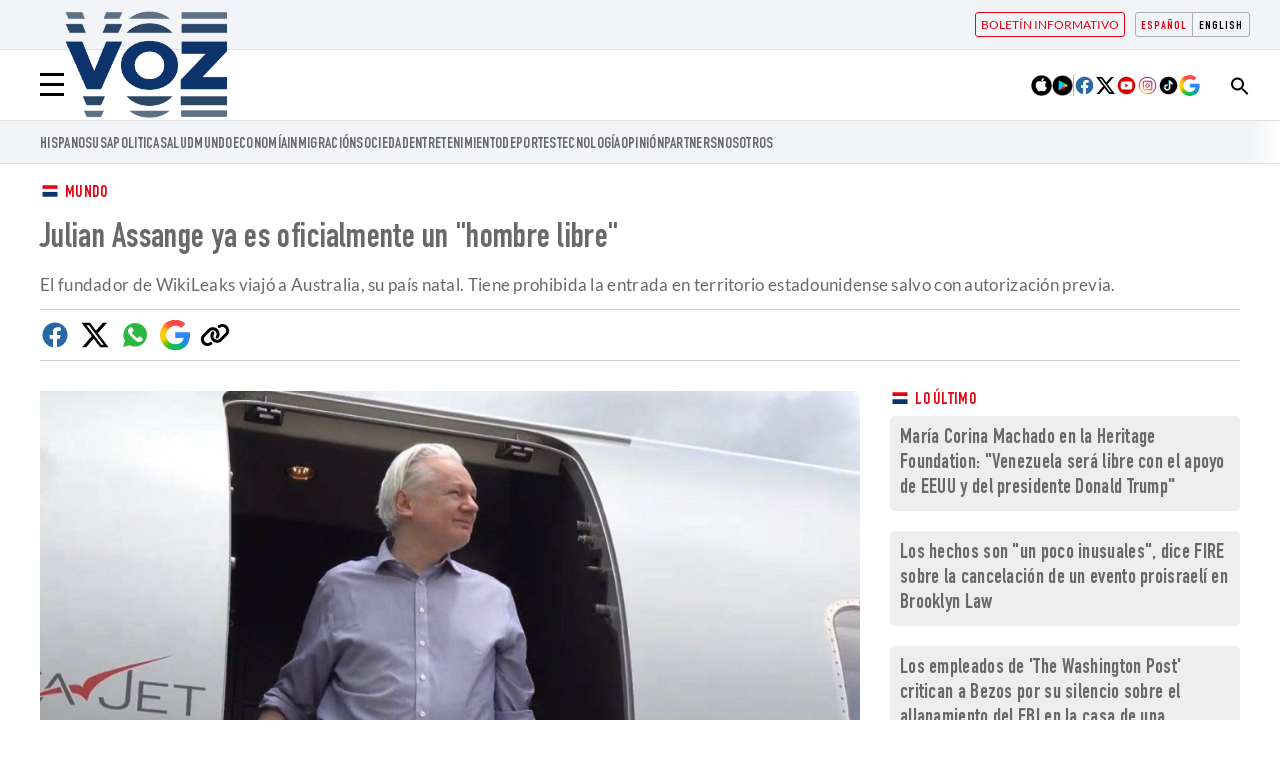

--- FILE ---
content_type: text/html; charset=UTF-8
request_url: https://voz.us/es/mundo/240626/13949/julian-assange-oficialmente-hombre-libre.html
body_size: 72029
content:
<!DOCTYPE html>
<html lang="es">

    <head>
        <meta http-equiv="Content-Type" content="text/html; charset=utf-8" />
        <meta name="viewport" content="width=device-width, initial-scale=1.0"/>
                    

            
        
                                
            
                 

<title>Julian Assange ya es oficialmente un "hombre libre"</title>
<meta name="title" content="Julian Assange ya es oficialmente un &quot;hombre libre&quot;" />
<meta name="description" content="El fundador de WikiLeaks viajó a Australia, su país natal. Tiene prohibida la entrada en territorio estadounidense salvo con autorización previa." />
<meta name="keywords" content="julian, assange, oficialmente, hombre, libre" />
<link rel="canonical" href="https://voz.us/es/mundo/240626/13949/julian-assange-oficialmente-hombre-libre.html" />

<meta name="date" content="2024-06-26T11:13:56Z"/>
<meta name="robots" content="index, follow,max-image-preview:large" />
<meta property="article:modified_time" content="2024-06-26T11:13:56Z" />
<meta property="article:published_time" content="2024-06-26T11:13:56Z" />
<meta name="DC.date.issued" content="2024-06-26T11:13:56Z"/>
<meta name="organization" content="Voz.us">
<meta property="article:section" content="Mundo" />
<meta property="article:author" content="Alejandro Baños">
<!-- Google AdSense meta tags-->
<meta name="google-adsense-platform-account" content="ca-host-pub-2644536267352236">
<!-- End Google AdSense meta tags-->

<meta property="og:type" content="article" data-page-subject="true" />
<meta property="og:site_name" content="VOZ News"/>
<meta property="og:title" content="Julian Assange ya es oficialmente un &quot;hombre libre&quot;" data-page-subject="true" />
<meta property="og:description" content="El fundador de WikiLeaks viajó a Australia, su país natal. Tiene prohibida la entrada en territorio estadounidense salvo con autorización previa." data-page-subject="true" />
<meta property="og:image" content="https://imagenes.voz.us/files/og_thumbnail/uploads/2024/06/26/667bd8a06f901.jpeg"/>
<meta property="og:image:width" content="1200"/>
<meta property="og:image:height" content="675"/>
<meta property="og:locale" content="es_ES"/>
<meta property="og:url" content="https://voz.us/es/mundo/240626/13949/julian-assange-oficialmente-hombre-libre.html" data-page-subject="true" />

<meta name = "twitter:card" content="summary_large_image">
<meta name = "twitter:site" content="@vozmediausa"/>
<meta name = "twitter:creator" content="@vozmediausa"/>
<meta name="twitter:title" content="Julian Assange ya es oficialmente un &quot;hombre libre&quot;" />
<meta name="twitter:description" content="El fundador de WikiLeaks viajó a Australia, su país natal. Tiene prohibida la entrada en territorio estadounidense salvo con autorización previa." />
<meta name="twitter:image" content="https://imagenes.voz.us/files/og_thumbnail/uploads/2024/06/26/667bd8a06f901.jpeg" />


<link rel="alternate" type="application/rss+xml" href="https://voz.us/es/rss/home.xml" />
<link rel="alternate" type="application/rss+xml" href="https://voz.us/es/rss/mundo.xml" />


            
               <link href="https://voz.us/es/mundo/240626/13949/julian-assange-oficialmente-hombre-libre.html" rel="alternate" hreflang="es">
   
            
               <link href="https://voz.us/en/world/240626/13949/julian-assange-is-now-officially-free-man.html" rel="alternate" hreflang="en">
   
        
                    <link rel="stylesheet" type="text/css" href="/assets/screen.d5a9b3429c14e2632cfb.css?1768317000"/>

                    <script type="application/ld+json">{"@context":"https:\/\/schema.org","@type":"NewsArticle","mainEntityOfPage":{"@type":"WebPage","@id":"https:\/\/voz.us\/es\/mundo\/240626\/13949\/julian-assange-oficialmente-hombre-libre.html"},"headline":"Julian Assange ya es oficialmente un \"hombre libre\"","alternativeHeadline":"El fundador de WikiLeaks viaj\u00f3 a Australia, su pa\u00eds natal. Tiene prohibida la entrada en territorio estadounidense salvo con autorizaci\u00f3n previa.","image":{"@type":"ImageObject","url":"https:\/\/imagenes.voz.us\/files\/og_thumbnail\/uploads\/2024\/06\/26\/667bd8a06f901.jpeg","width":1200,"height":675},"datePublished":"2024-06-26T13:13:56+02:00","dateModified":"2024-06-26T13:13:56+02:00","keywords":"Julian Assange","publisher":{"@type":"Organization","name":"Voz.us","url":"https:\/\/voz.us","logo":{"@type":"ImageObject","url":"https:\/\/imagenes.voz.us\/static\/VozMedia_Logos_VOZ-MEDIA-LOGO.png","width":6809,"height":3758,"caption":"Voz.us"}},"description":"El fundador de WikiLeaks viaj\u00f3 a Australia, su pa\u00eds natal. Tiene prohibida la entrada en territorio estadounidense salvo con autorizaci\u00f3n previa.","articleSection":"Mundo","articleBody":"La Justicia estadounidense declar\u00f3, oficialmente, a Julian Assange como un \"hombre libre\", despu\u00e9s de que el fundador de WikiLeaks pactase con el Departamento de Estado (DOS) y se declarase culpable de un cargo de conspiraci\u00f3n para obtener y divulgar informaci\u00f3n de defensa nacional..  \"Con este pronunciamiento, parece que usted podr\u00e1 salir de esta corte como un hombre libre\", dijo la jueza&nbsp;Ramona V. Manglona, instructora del caso, en su pronunciamiento final de la audiencia. Unas declaraciones recogidas por AFP..  Uno de los puntos que figura en el acuerdo firmado entre Assange y Estados Unidos es que el fundador de WikiLeaks no podr\u00e1 ingresar en el territorio estadounidense, salvo que disponga de una autorizaci\u00f3n previa..  \"En el procedimiento de hoy, Assange ha admitido su participaci\u00f3n en la conspiraci\u00f3n para violar la Ley de Espionaje y ha recibido una condena de 62 meses de cumplimiento efectivo impuesta por el tribunal, que refleja el tiempo que estuvo en prisi\u00f3n en el Reino Unido como consecuencia de los cargos presentados en Estados Unidos. Tras la imposici\u00f3n de la condena, saldr\u00e1 de Estados Unidos con destino a su Australia natal. En virtud del acuerdo, Assange tiene prohibido regresar a Estados Unidos sin permiso\", se\u00f1al\u00f3 el Departamento de Justicia (DOJ) en un comunicado..  Seg\u00fan inform\u00f3 AFP, Assange ya se encuentra en Canberra, capital de Australia, su pa\u00eds natal. El avi\u00f3n privado que le transporta despeg\u00f3 desde un aeropuerto de las Islas Marianas del Norte en la madrugada de este mi\u00e9rcoles..  Antes de que emprendiese su viaje, varias personas de su entorno se pronunciaron sobre la liberaci\u00f3n de Assange. Su esposa, Stella Assange, afirm\u00f3 que \"la prioridad es ahora que Julian recupere su salud\" despu\u00e9s de haber pasado tiempo encarcelado \"en un estado terrible\". Tambi\u00e9n su madre, Christine Assange, quien agradeci\u00f3 que \"la terrible experiencia de mi hijo finalmente est\u00e9 llegando a su fin\"..  Uno de sus abogados, Barry Pollack, hizo alusi\u00f3n tambi\u00e9n a ese sufrimiento que tuvo que soportar su cliente desde que el proceso judicial comenz\u00f3: \"Sufri\u00f3 enormemente por su lucha por la libertad de expresi\u00f3n, la libertad de prensa. Creemos firmemente que el se\u00f1or Assange nunca deber\u00eda haber sido acusado en virtud de la Ley de Espionaje\". Otro miembro de la defensa, Baltasar Garz\u00f3n, us\u00f3 unos t\u00e9rminos similares a los empleados por la Justicia estadounidense, definiendo a Assange como \"un hombre libre\"..  Otro de los que celebr\u00f3 la liberaci\u00f3n de Assange fue Anthony Albanese. El primer ministro de Australia afirm\u00f3 que est\u00e1 \"muy complacido\" de que haya habido \"un resultado exitoso que creo que la abrumadora mayor\u00eda de los australianos quer\u00eda ver\".","author":{"@type":"Person","name":"Alejandro Ba\u00f1os","jobTitle":"Journalist","url":"https:\/\/voz.us\/es\/autores\/alejandro\/"}}</script>
                    
   

    
    

    
<script> 
  console.log("Section Value: 'mundo'");
  console.log("Content Category: 'politics'");
</script>

<script async src="https://securepubads.g.doubleclick.net/tag/js/gpt.js" crossorigin="anonymous"></script>

<script>
  window.googletag = window.googletag || {cmd: [] };

  googletag.cmd.push(function () {

    const responsiveAdSlot1 = googletag.defineSlot('/23198986703/vozus_desktop_sports_article_top_leaderboard_728x90', [[728, 90], [320,50], [320,100]], 'div-gpt-ad-1724956552727-0').addService(googletag.pubads());

    const responsiveAdSlot2 = googletag.defineSlot('/23198986703/vozus_desktop_sports_article_top_right_medium_rectangle_300x250', [300,250], 'div-gpt-ad-1724956777624-0').addService(googletag.pubads());

    const responsiveAdSlot3 = googletag.defineSlot('/23198986703/vozus_mWeb_article_top_mobile_leaderboard', [[320, 50], [320,100], [728,90]], 'div-gpt-ad-1726802263643-0').addService(googletag.pubads());

    const responsiveAdSlot4 = googletag.defineSlot('/23198986703/vozus_global_article_in_feed_display', [300, 250], 'div-gpt-ad-1727211725711-0').addService(googletag.pubads());

    const responsiveAdSlot5 = googletag.defineSlot('/23198986703/vozus_article_bottom_leaderboard', [[320, 50], [320, 100], [728, 90]], 'div-gpt-ad-1727229275217-0').addService(googletag.pubads());
   
    const interstitialSlot = googletag.defineOutOfPageSlot('/23198986703/vozus_mobile_interstitial_portrait_320x480', googletag.enums.OutOfPageFormat.INTERSTITIAL); 

          // Enable optional interstitial triggers and register the slot.
          interstitialSlot.addService(googletag.pubads()).setConfig({
            interstitial: { triggers: { navBar: true, unhideWindow: true, },},
          });
        
    const anchorSlot = googletag.defineOutOfPageSlot('/23198986703/vozus_desktop_anchor_leaderboard_728x90', googletag.enums.OutOfPageFormat.BOTTOM_ANCHOR).addService(googletag.pubads());


    // Set content_category targeting
    googletag.pubads().setTargeting('content_category', 'politics');
    googletag.pubads().enableLazyLoad({ fetchMarginPercent: 100, renderMarginPercent: 50, mobileScaling: 1.0 });
    googletag.pubads().setCentering(true);
    googletag.pubads().enableSingleRequest();
    googletag.pubads().collapseEmptyDivs(true);
    googletag.enableServices();
  });
</script>

<script>
    var width = screen.width;
    function isMobileDevice(){
        if(typeof window.ontouchstart !== 'undefined' && width <= 1024){
            return 'mobile';
        }else{
            return 'desktop';
        }
    }
    var platform = isMobileDevice();

    dataLayer = (function(){
        var mediatypes = [];
                                                                                                        
        function getGenericModules(content, mediatypes){
            if(/Twitter/i.test(content)){
                if(mediatypes.indexOf("html_twitter") == -1)
                    mediatypes.push("html_twitter");
            }
            else if(/Facebook/i.test(content)){
                if(mediatypes.indexOf("html_facebook") == -1)
                    mediatypes.push("html_facebook");
            }
            else if(/Instagram/i.test(content)){
                if(mediatypes.indexOf("html_instagram") == -1)
                    mediatypes.push("html_instagram");
            }

            else if(/Flourish/i.test(content)){
                if(mediatypes.indexOf("html_flourish") == -1)
                    mediatypes.push("html_flourish");
            }
            else if(/Genially/i.test(content)){
                if(mediatypes.indexOf("html_genially") == -1)
                    mediatypes.push("html_genially");
            }
            else if(/Spotify/i.test(content)){
                if(mediatypes.indexOf("html_spotify") == -1)
                    mediatypes.push("html_spotify");
            }
            else if(/Tiktok/i.test(content)){
                if(mediatypes.indexOf("html_tiktok") == -1)
                    mediatypes.push("html_tiktok");
            }
            else{
                if(mediatypes.indexOf("html_embed") == -1)
                    mediatypes.push("html_embed");
            }
            return mediatypes;
        }

        
        
        if(1 >= 1 || 0 >= 1 || 0 >= 1)
            mediatypes.push("imagen");
        if(0 >= 1 || 0 >= 1)
            mediatypes.push("video");
        if(0 >= 1)
            mediatypes.push("galeria");
        if(0 >= 1)
            mediatypes.push("minuto_a_minuto");
        if(2 >= 1)
            mediatypes.push("h2");
        if(0 >= 1)
            mediatypes.push("cita");
        if(0 >= 1)
            mediatypes.push("encuesta");

                
        return [{
            "sponsored": "0",
            "ads_enabled": "1",
            "layout": "articulo",
            "categoria_id": "12",
            "categoria": "mundo",
            "subcategoria_id": '',
            "subcategoria": "",
            "terciariacategoria_id": '',
            "terciariacategoria": "",
            "lastmodify": "24",
            "createdby": "24",
            "firma": "Alejandro Baños",
            "fechapublicacion": "20240626",
            "keywords": "julian, assange, oficialmente, hombre, libre",
            "noticia_id": "13949",
            "mediatype": mediatypes,
            "seotag": "Julian Assange",
            'accesstype': "abierto",
            "idioma": "es",
            "platform": platform
        }];
    })();
</script>
<script src="https://s3.ap-south-1.amazonaws.com/assets.sociyally.com/shoptype-voz.js" defer></script>

    <script>
    document.addEventListener('DOMContentLoaded', function() {
        $('.c-header__aside--language__content .c-header__aside__link').map((i, e) => {
            var l = $(e).data('value');
            var k = $(`link[rel="alternate"][hreflang="${l === 'en' ? 'en' : l}"]`);
            k.length && $(e).attr('href', k.attr('href'));
        });
        
        const metaTag = document.querySelector('meta[property="article:modified_time"]');
        if (metaTag) {
            const modifiedTime = metaTag.getAttribute("content");
            const date = new Date(modifiedTime);
            const timestamp = Math.floor(date.getTime() / 1000);
            const twitterLink = document.querySelector(".c-icon-twitter");

            if (twitterLink) {
                let currentHref = twitterLink.getAttribute("href");

                const urlObj = new URL(currentHref);
                
                if (urlObj.searchParams.has("url")) {
                    const originalUrl = urlObj.searchParams.get("url");

                    const modifiedUrl = `${originalUrl}?timestamp=${timestamp}`;
                    
                    urlObj.searchParams.set("url", modifiedUrl);
                }

                twitterLink.setAttribute("href", urlObj.toString());
            }
        }
    });
</script>
<script>
    function reorderContent() {

        const imgTracking = document.querySelector('.img-tracking');
        
        if (imgTracking) {
            const src = imgTracking.getAttribute('src');
            const idMatch = src.match(/article-(\d+)$/);
            
            if (idMatch) {
                const articleIdToRemove = idMatch[1];
                
                const articles = document.querySelectorAll('.c-article');
                
                // Buscar y eliminar el artículo con el data-article-id correspondiente
                articles.forEach(article => {
                    if (article.getAttribute('data-article-id') === articleIdToRemove) {
                        article.remove();
                    }
                });
            }
        }

        const oListArticle = document.querySelector('.o-list.o-list--article');
        
        if (oListArticle) {
            const titleElement = oListArticle.querySelector('.c-title');
            const gridContainer = oListArticle.querySelector('.u-grid.u-grid-columns-3');
            const articles = gridContainer.querySelectorAll('.c-article');
            
            if (articles.length >= 3) {
                const tempContainer = document.createElement('div');
                
                // Mover los 3 primeros artículos al contenedor temporal
                for (let i = 0; i < 3; i++) {
                    articles[i].classList.add('c-article-no__image');
                    const figure = articles[i].querySelector('.c-article__thumb');
                    if (figure) {
                        figure.remove();
                    }
                    tempContainer.appendChild(articles[i]);
                }
                
                oListArticle.insertBefore(tempContainer, titleElement);
            }

            const remainingArticles = gridContainer.querySelectorAll('.c-article');
            if (remainingArticles.length > 9) {
                remainingArticles[remainingArticles.length - 1].remove();
            }
        } else {
            return;
        }

        // 2. Mover .o-list--article al final de .c-detail-content
        const detailContent = document.querySelector('.c-detail-content');
        
        if (detailContent) {
            // Mover oListArticle al final de detailContent
            detailContent.appendChild(oListArticle);
        }
    }

    document.addEventListener('DOMContentLoaded', function() {
        const currentUrl = window.location.href;
        const adminRegex = /^https?:\/\/admin[\w.-]*\//;
        const isAdminUrl = adminRegex.test(currentUrl);
        if (!isAdminUrl) {
            reorderContent();
        }        
    });
</script>


    
        <script type="text/javascript" src="/assets/article.bundle.js?1768317000" defer></script>



    <script>
    // topc, setting, esi
</script>

    

                
                <script type="application/ld+json">[{"@context":"http:\/\/schema.org","@type":"BreadcrumbList","itemListElement":[{"@type":"ListItem","item":{"@id":"https:\/\/voz.us\/es","name":"VOZ","@type":"CollectionPage"},"position":0},{"@type":"ListItem","item":{"@id":"https:\/\/voz.us\/es\/mundo","name":"Mundo","@type":"CollectionPage"},"position":1},{"@type":"ListItem","item":{"@id":"https:\/\/voz.us\/es\/mundo\/240626\/13949\/julian-assange-oficialmente-hombre-libre.html","name":"Julian Assange ya es oficialmente un \"hombre libre\"","@type":"ItemPage"},"position":2}]}]</script>
        <script type="text/javascript" src="/assets/video.bundle.js?1768317000" defer></script>
                            

        <script async="async" src="https://pagead2.googlesyndication.com/pagead/js/adsbygoogle.js?client=ca-pub-2100099278218418" crossorigin="anonymous"></script>
<link rel="stylesheet" type="text/css" href="https://imagenes.voz.us/static/custom_style.min.css?v=070425" onload="this.onload=null;this.rel='stylesheet'">
<link rel="stylesheet" type="text/css" href="https://imagenes.voz.us/static/print.min.css" media="print">

<script type="application/ld+json">{"@context":"https://schema.org","@graph":[{"@type":"WebPage","@id":"https://voz.us/","url":"https://voz.us/","name":"Voz.us - Voz News","isPartOf":{"@id":"https://voz.us/#website"},"about":{"@id":"https://voz.us/#organization"},"primaryImageOfPage":{"@id":"https://voz.us/#primaryimage"},"image":{"@id":"https://voz.us/#primaryimage"},"thumbnailUrl":"https://imagenes.voz.us/static/VozNews-logo_VOZ-NEWS-LOGO.png","datePublished":"2022-05-27T10:36:10+00:00","dateModified":"2024-04-29T01:56:33+00:00","description":"Voz Media es un boletín de noticias en línea que cubre noticias, política y actualidad con un análisis extenso.","breadcrumb":{"@id":"https://voz.us/#breadcrumb"},"inLanguage":"es","potentialAction":[{"@type":"ReadAction","target":["https://voz.us/"]}]},{"@type":"ImageObject","inLanguage":"es","@id":"https://voz.us/#primaryimage","url":"https://imagenes.voz.us/static/VozNews-logo_VOZ-NEWS-LOGO.png","contentUrl":"https://imagenes.voz.us/static/VozNews-logo_VOZ-NEWS-LOGO.png","width":600,"height":60},{"@type":"BreadcrumbList","@id":"https://voz.us/#breadcrumb","itemListElement":[{"@type":"ListItem","position":1,"name":"Home"}]},{"@type":"WebSite","@id":"https://voz.us/#website","url":"https://voz.us/","name":"Voz News","description":"News Network","publisher":{"@id":"https://voz.us/#organization"},"potentialAction":[{"@type":"SearchAction","target":{"@type":"EntryPoint","urlTemplate":"https://voz.us/?s={search_term_string}"},"query-input":"required name=search_term_string"}],"inLanguage":"es"},{"@type":"Organization","@id":"https://voz.us/#organization","name":"Voz.us","url":"https://voz.us/","logo":{"@type":"ImageObject","inLanguage":"es","@id":"https://voz.us/#/schema/logo/image/","url":"https://imagenes.voz.us/static/VozNews-logo_VOZ-NEWS-LOGO.png","contentUrl":"https://imagenes.voz.us/static/VozNews-logo_VOZ-NEWS-LOGO.png","width":600,"height":60,"caption":"Voz.us"},"image":{"@id":"https://voz.us/#/schema/logo/image/"}}]}</script>
<script>
document.addEventListener("DOMContentLoaded", function(event) {

    var elem = document.getElementsByClassName('js-add-sticky');

    for (let index = 0; index < elem.length; index++) {
        elem[index].parentElement.parentElement.classList.add('u-sticky');
        elem[index].parentElement.parentElement.parentElement.classList.add("u-flex-grow");
        elem[index].parentElement.parentElement.parentElement.parentElement.classList.add("u-flex");
    }

  });
</script>

<style>
.c-article--visual.size-4 {padding-bottom:30px}
@media (max-width: 991px) {.o-container-grid .o-container-module .embed {margin:0 0 20px 0}}
/*Admin*/
body.wf-editor .c-nav__wrap__search button {background-color: #0c336b;}
body.wf-editor div[data-wf-page-title*="preheader"] {max-width: 50%;left: 210px; position: absolute;}
body.wf-editor div[data-wf-page-title*="preheader"].wf-editable {min-height:auto;}
body.wf-editor div[data-wf-page-title*="preheader"] .c-header__aside {position:inherit; max-width:100%;left:inherit;}
body.wf-editor div[data-wf-page-title*="preheader"] .c-header__aside:after {top:-5px;} 
body.wf-editor .wf-page-container {max-width:1220px;}
.modal-overlay{display:none;position:fixed;top:0;left:0;width:100%;height:100%;z-index:1000;background-color:rgba(0,0,0,.5);justify-content:center;align-items:center}.modal,.modal-overlay.active{display:flex}.modal{position:relative;background-color:#fff;padding:0;box-shadow:0 4px 8px rgba(0,0,0,.2);border-radius:8px;z-index:2147483648;width:600px;height:600px;max-width:95%;max-height:90%;overflow:hidden;justify-content:center;align-items:center}.close-modal{position:absolute;top:10px;right:10px;cursor:pointer;font-size:1.2rem;color:red;z-index:2147483649}#external-form{width:100%;height:100%;border:none}@media screen and (max-width:600px){.modal{width:95%;height:70%;overflow-y:auto}.close-modal{font-size:1rem}}
/* traspasar a custom_style*/
.c-article--opinion:not(.c-article--reverse) > .c-article__txt:first-child {
    padding-top: 43px;
}

.c-article--opinion > .c-article__txt:first-child  .c-article__info__content {
        left: 0;
    }

.c-article--opinion.c-article--reverse > .c-article__txt:first-child .c-article__info__content{
	position: relative; bottom: 0; left:0; margin-top: 20px;order:5;
}
@media (min-width: 768px) {
    .c-article--opinion:not(.c-article--reverse) > .c-article__txt:first-child  .c-article__info__content {
        left: 20px;
    }
}



</style>
<!-- Twitter universal website tag code -->
<script async>
!function(e,t,n,s,u,a){e.twq||(s=e.twq=function(){s.exe?s.exe.apply(s,arguments):s.queue.push(arguments);
},s.version='1.1',s.queue=[],u=t.createElement(n),u.async=!0,u.src='//static.ads-twitter.com/uwt.js',
a=t.getElementsByTagName(n)[0],a.parentNode.insertBefore(u,a))}(window,document,'script');
// Insert Twitter Pixel ID and Standard Event data below
twq('init','oc6d6');
twq('track','PageView');
</script>
<!-- End Twitter universal website tag code -->
<!-- Global site tag (gtag.js) - Google Analytics -->
<script async src="https://www.googletagmanager.com/gtag/js?id=G-M6LZ7NFN70"></script>
<script async>
  window.dataLayer = window.dataLayer || [];
  function gtag(){dataLayer.push(arguments);}
  gtag('js', new Date());
  gtag('config', 'G-M6LZ7NFN70');
</script>
<!-- Google Analytics -->
<!-- Google tag (gtag.js) -->
<script async src="https://www.googletagmanager.com/gtag/js?id=AW-10982747635"></script>
<script async>
  window.dataLayer = window.dataLayer || [];
  function gtag(){dataLayer.push(arguments);}
  gtag('js', new Date());

  gtag('config', 'AW-10982747635');
</script>
<!-- Google Tag Manager -->
<script async>(function(w,d,s,l,i){w[l]=w[l]||[];w[l].push({'gtm.start':
new Date().getTime(),event:'gtm.js'});var f=d.getElementsByTagName(s)[0],
j=d.createElement(s),dl=l!='dataLayer'?'&l='+l:'';j.async=true;j.src=
'https://www.googletagmanager.com/gtm.js?id='+i+dl;f.parentNode.insertBefore(j,f);
})(window,document,'script','dataLayer','GTM-NZL9W9T');</script>

    
    </head>
    <body     class="article-page"
>
                    <!-- Google Tag Manager (noscript) -->
<noscript><iframe src="https://www.googletagmanager.com/ns.html?id:GTM-NZL9W9T"
height:"0" width:"0" style:"display:none;visibility:hidden"></iframe></noscript>
<!-- End Google Tag Manager (noscript) -->
                            <div class="c-add-wall c-add-wall-top"></div>
        
                                                       
    

<header class="c-header">   
    <aside class="c-header__aside c-header__aside--language">
        <div class="o-container"> 
                       
                        
            <div class="c-header__aside--language__content">
                                <a class="c-header__aside__link active" data-value="es" href=""><span class="c-header__aside__txt">Español</span></a>
                <a class="c-header__aside__link" data-value="en" href="/en/world/"><span class="c-header__aside__txt">English</span></a>
                  
            </div>         
            <div class="c-header__aside--links__content">
                <a class="c-header__aside__link c-header__aside__link--newsletter" href="https://voz.us/es/suscribete-nuestro-boletin-informativo.html">
                    <span class="c-header__aside__icon"> Boletín informativo</span>
                </a>                
            </div>
            <button class="c-header__search" data-type="search">
                <svg width="20" height="20" class="search-icon" role="img" viewBox="2 9 20 5" focusable="false" aria-label="Search">
                    <path class="search-icon-path" d="M15.5 14h-.79l-.28-.27C15.41 12.59 16 11.11 16 9.5 16 5.91 13.09 3 9.5 3S3 5.91 3 9.5 5.91 16 9.5 16c1.61 0 3.09-.59 4.23-1.57l.27.28v.79l5 4.99L20.49 19l-4.99-5zm-6 0C7.01 14 5 11.99 5 9.5S7.01 5 9.5 5 14 7.01 14 9.5 11.99 14 9.5 14z"></path>
                </svg>
            </button>
                         
        </div>
    </aside>
         <div class="c-header--search ">
        <form action="/es/search/" class="c-header--form__search" target="_top">
            <input type="text" name="query" id="search_input2" placeholder="¿Qué estás buscando?...">
            <p class="c-header__search--close">
                <svg class="c-header__search__icon--close" aria-label="Cerrar" focusable="false" role="img" fill="currentColor" height="18" width="18" version="1.1" xmlns="http://www.w3.org/2000/svg" xmlns:xlink="http://www.w3.org/1999/xlink" viewBox="0 0 490 490">
                    <polygon points="456.851,0 245,212.564 33.149,0 0.708,32.337 212.669,245.004 0.708,457.678 33.149,490 245,277.443 456.851,490 489.292,457.678 277.331,245.004 489.292,32.337 "></polygon>
                </svg>
            </p>                        
        </form>
    </div>
        
    <div class="o-container">
        <button class="c-header__nav-btn" data-type="menu" aria-label="Menu" >
            <div class="hamburger-box">
                <div class="hamburger-inner"></div>
            </div>
            <span class="sr-only">Menú</span>
        </button>
               <a href="https://voz.us/es/" title="Voz.us" class="c-header__brand">
            <img width="292" height="170" src="https://voz.us/videos/Blue-VOZ-cinta-amarilla.png" alt="Voz media US">
            <span class="sr-only">Voz.us</span>   
        </a>
                <div class="c-header__options">
            <div class="c-nav__apps">
                <a class="c-nav__apps__link" target="_blank" href="https://apps.apple.com/us/app/voz-media-app/id1668789260?uo=4">
                    <img loading="lazy" src="https://imagenes.voz.us/static/apple.png" alt="Apple store Voz-media"/>
                </a>
                <a class="c-nav__apps__link" target="_blank" href="https://play.google.com/store/apps/details?id=com.voz.app&pli=1">
                    <img loading="lazy" src="https://imagenes.voz.us/static/play-store.png" alt="Play store Voz Media"/>
                </a>     
            </div>        
            <div class="c-nav__share">  
                <a class="c-nav__share__link" rel="noopener noreferrer" target="_blank" href="https://www.facebook.com/VozMediaUSA/">
                    <img loading="lazy" alt="" src="https://imagenes.voz.us/static/facebook.svg" alt="Facebook Voz Media">        
                </a>
            
                <a class="c-nav__share__link" rel="noopener noreferrer" target="_blank" href="https://twitter.com/vozmediausa">
                    <img loading="lazy" alt="" src="https://imagenes.voz.us/static/x-twitter.svg" alt="Twitter Voz Media">            
                </a>
            
                <a class="c-nav__share__link" rel="noopener noreferrer" target="_blank" href="https://www.youtube.com/channel/UCm8RLxPfpn7r6Nuu8lKnerQ">
                    <img loading="lazy" alt="" src="https://imagenes.voz.us/static/youtube.svg" alt="Youtube Voz Media">            
                </a>
            
                <a class="c-nav__share__link" rel="noopener noreferrer" target="_blank" href="https://www.instagram.com/vozmediaus/">
                    <img loading="lazy" alt="" src="https://imagenes.voz.us/static/instagram.svg" alt="Instagram Voz Media">            
                </a>
            
                <a class="c-nav__share__link" rel="noopener noreferrer" target="_blank" href="https://www.tiktok.com/@vozmediausa">
                    <img loading="lazy" alt="" src="https://imagenes.voz.us/static/tiktok.svg" alt="Tik Tok Voz Media">            
                </a>
                
                <a class="c-nav__share__link" rel="noopener noreferrer" target="_blank" href="https://profile.google.com/cp/Cg0vZy8xMXR3ajZ6c2x3">
                    <img loading="lazy" alt="" src="https://imagenes.voz.us/static/Google-discover.svg" alt="Google Voz Media">            
                </a>
            </div>
        </div>
            </div>  
    <div class="c-header__nav-bottom-container">
    <div><nav class="c-header__nav c-header__nav-bottom">
    
<a href="https://voz.us/es/temas/hispanos/" title="Hispanos">Hispanos</a><a href="https://voz.us/es/temas/estados-unidos/" title="USA">USA</a><a href="https://voz.us/es/politica/" title="Politica">Politica</a><a href="https://voz.us/es/salud/" title="Salud">Salud</a><a href="https://voz.us/es/mundo/" title="Mundo">Mundo</a><a href="https://voz.us/es/economia/" title="Economía">economía</a><a href="https://voz.us/es/temas/inmigracion/" title="Economía">Inmigración</a><a href="https://voz.us/es/sociedad/" title="Sociedad">Sociedad</a><a href="https://voz.us/es/entretenimiento/" title="Entretenimiento">ENTRETENIMIENTO</a><a href="https://voz.us/es/deportes/" title="Deportes">DEPORTES</a><a href="https://voz.us/es/tecnologia-ciencia/" title="Tecnología">Tecnología</a><a href="https://voz.us/es/opinion/" title="Opinión">Opinión</a><a href="https://voz.us/es/temas/partners/" title="Partners">Partners</a><a href="https://voz.us/es/sobre-nosotros.html" title="Nosotros">Nosotros</a></nav></div>
    </div> 
        <script src="https://ajax.googleapis.com/ajax/libs/jquery/3.6.3/jquery.min.js"></script>
    <script>   
        //Search top toggle
        var search = document.querySelectorAll('[data-type="search"]');
        for (var i = 0, len = search.length; i < len; i++) {
        search[i].onclick = function() {       

            if (document.body.classList) {
            document.body.classList.toggle("open-search");
            } else {
            // For IE9
            var classes = this.className.split(" ");
            var i = classes.indexOf("open-search");

            if (i >= 0)
                this.splice(i, 1);
            else
                classes.push("open-search");
            this.className = classes.join(" ");
            }
        };
        
        }
        var close_search =  document.querySelector(".c-header__search--close"); 
        close_search.onclick = function() { 
            if (document.body.classList) {
                document.body.classList.toggle("open-search");    
            }

        };       
        
    
    </script>
    </header>
   

                <nav class="c-nav">
            <div class="o-container">
                                    <div><div class="c-nav__wrap">
    <form action="/es/search/" class="c-nav__wrap__search" target="_top">
        <input type="text" name="query" id="search_input" placeholder="Buscar...">
        <button class="btn" type="submit">
            <span>Buscar</span>
        </button>
    </form>
    <div class="c-nav__wrap__menu" aria-label="Menú principal" role="navigation" itemscope="itemscope" itemtype="https://schema.org/SiteNavigationElement">
        <ul role="menu">
            
            
            
            
            
        <li class="c-nav__wrap__menu__item " itemprop="name" role="menuitem">
            
                
            <a itemprop="url" href="https://voz.us/es/temas/hispanos/" title="Hispanos" aria-label="HISPANOS">HISPANOS</a></li><li class="c-nav__wrap__menu__item " itemprop="name">
            
                <div>
                    
                <a itemprop="url" href="https://voz.us/es/temas/estados-unidos/" title="USA" aria-label="USA">USA</a></div>
                <button class="c-nav__wrap__menu__btn first-level" aria-label="Abrir">
                    <svg xmlns="http://www.w3.org/2000/svg" viewbox="0 0 256 512" width="20" height="20">
    <path fill="currentColor" d="M64 448c-8.188 0-16.38-3.125-22.62-9.375c-12.5-12.5-12.5-32.75 0-45.25L178.8 256L41.38 118.6c-12.5-12.5-12.5-32.75 0-45.25s32.75-12.5 45.25 0l160 160c12.5 12.5 12.5 32.75 0 45.25l-160 160C80.38 444.9 72.19 448 64 448z"></path>
</svg>
                    <span class="sr-only">Abrir</span>
                </button>
                <ul class="c-nav__wrap__menu__subitem" itemscope="navigation" itemtype="https://schema.org/SiteNavigationElement">
                    
                <li itemprop="name" role="menuitem">
                        
                    <a itemprop="url" href="https://voz.us/es/temas/california/" title="California" aria-label="CALIFORNIA">CALIFORNIA</a></li><li itemprop="name" role="menuitem">
                        
                    <a itemprop="url" href="https://voz.us/es/temas/texas/" title="Texas" aria-label="Texas">Texas</a></li><li itemprop="name" role="menuitem">
                        
                    <a itemprop="url" href="https://voz.us/es/temas/florida/" title="Florida" aria-label="Florida">Florida</a></li><li itemprop="name" role="menuitem">
                        
                    <a itemprop="url" href="https://voz.us/es/temas/nueva-york/" title="Nueva York" aria-label="Nueva York">Nueva York</a></li></ul>
            </li><li class="c-nav__wrap__menu__item " itemprop="name" role="menuitem">
            
                
            <a itemprop="url" href="https://voz.us/es/politica/" title="Política" aria-label="Política">Política</a></li><li class="c-nav__wrap__menu__item " itemprop="name" role="menuitem">
            
                
            <a itemprop="url" href="https://voz.us/es/temas/inmigracion/" title="Inmigración" aria-label="INMIGRACIÓN">INMIGRACIÓN</a></li><li class="c-nav__wrap__menu__item " itemprop="name" role="menuitem">
            
                
            <a itemprop="url" href="https://voz.us/es/economia/" title="Economía" aria-label="ECONOMÍA">ECONOMÍA</a></li><li class="c-nav__wrap__menu__item " itemprop="name" role="menuitem">
            
                
            <a itemprop="url" href="https://voz.us/es/salud/" title="Salud" aria-label="SALUD">SALUD</a></li><li class="c-nav__wrap__menu__item " itemprop="name" role="menuitem">
            
                
            <a itemprop="url" href="https://voz.us/es/familia-bienestar-salud/" title="Familia y Bienestar" aria-label="FAMILIA Y BIENESTAR">FAMILIA Y BIENESTAR</a></li><li class="c-nav__wrap__menu__item " itemprop="name" role="menuitem">
            
                
            <a itemprop="url" href="https://voz.us/es/vivas-plenas/" title="Vivas y Plenas" aria-label="Vivas y Plenas">Vivas y Plenas</a></li><li class="c-nav__wrap__menu__item " itemprop="name" role="menuitem">
            
                
            <a itemprop="url" href="https://voz.us/es/sociedad/" title="Sociedad" aria-label="Sociedad">Sociedad</a></li><li class="c-nav__wrap__menu__item " itemprop="name">
            
                <div>
                    
                <a itemprop="url" href="https://voz.us/es/mundo/" title="Mundo" aria-label="Mundo">Mundo</a></div>
                <button class="c-nav__wrap__menu__btn first-level" aria-label="Abrir">
                    <svg xmlns="http://www.w3.org/2000/svg" viewbox="0 0 256 512" width="20" height="20">
    <path fill="currentColor" d="M64 448c-8.188 0-16.38-3.125-22.62-9.375c-12.5-12.5-12.5-32.75 0-45.25L178.8 256L41.38 118.6c-12.5-12.5-12.5-32.75 0-45.25s32.75-12.5 45.25 0l160 160c12.5 12.5 12.5 32.75 0 45.25l-160 160C80.38 444.9 72.19 448 64 448z"></path>
</svg>
                    <span class="sr-only">Abrir</span>
                </button>
                <ul class="c-nav__wrap__menu__subitem" itemscope="navigation" itemtype="https://schema.org/SiteNavigationElement">
                    
                <li itemprop="name" role="menuitem">
                        
                    <a itemprop="url" href="https://voz.us/es/temas/mexico/" title="Mexico" aria-label="Mexicio">Mexicio</a></li><li itemprop="name" role="menuitem">
                        
                    <a itemprop="url" href="https://voz.us/es/temas/venezuela/" title="Venezuela" aria-label="Venezuela">Venezuela</a></li><li itemprop="name" role="menuitem">
                        
                    <a itemprop="url" href="https://voz.us/es/temas/cuba/" title="Cuba" aria-label="Cuba">Cuba</a></li><li itemprop="name" role="menuitem">
                        
                    <a itemprop="url" href="https://voz.us/es/temas/puerto-rico/" title="Puerto Rico" aria-label="Puerto Rico">Puerto Rico</a></li><li itemprop="name" role="menuitem">
                        
                    <a itemprop="url" href="https://voz.us/es/temas/colombia/" title="Colombia" aria-label="Colombia">Colombia</a></li><li itemprop="name" role="menuitem">
                        
                    <a itemprop="url" href="https://voz.us/es/temas/argentina/" title="Argentina" aria-label="Argentina">Argentina</a></li></ul>
            </li><li class="c-nav__wrap__menu__item " itemprop="name">
            
                <div>
                    
                <a itemprop="url" href="https://voz.us/es/temas/partners/" title="Partners" aria-label="Partners">Partners</a></div>
                <button class="c-nav__wrap__menu__btn first-level" aria-label="Abrir">
                    <svg xmlns="http://www.w3.org/2000/svg" viewbox="0 0 256 512" width="20" height="20">
    <path fill="currentColor" d="M64 448c-8.188 0-16.38-3.125-22.62-9.375c-12.5-12.5-12.5-32.75 0-45.25L178.8 256L41.38 118.6c-12.5-12.5-12.5-32.75 0-45.25s32.75-12.5 45.25 0l160 160c12.5 12.5 12.5 32.75 0 45.25l-160 160C80.38 444.9 72.19 448 64 448z"></path>
</svg>
                    <span class="sr-only">Abrir</span>
                </button>
                <ul class="c-nav__wrap__menu__subitem" itemscope="navigation" itemtype="https://schema.org/SiteNavigationElement">
                    
                <li itemprop="name" role="menuitem">
                        
                    <a itemprop="url" href="https://voz.us/es/just-the-news/" title="JUST THE NEWS" aria-label="JUST THE NEWS">JUST THE NEWS</a></li><li itemprop="name" role="menuitem">
                        
                    <a itemprop="url" href="https://voz.us/es/prageru/" title="PRAGER-U" aria-label="PRAGER-U">PRAGER-U</a></li><li itemprop="name" role="menuitem">
                        
                    <a itemprop="url" href="https://voz.us/es/gatestone/" title="GATESTONE" aria-label="GATESTONE">GATESTONE</a></li><li itemprop="name" role="menuitem">
                        
                    <a itemprop="url" href="https://voz.us/es/mundo/jns/" title="JNS" aria-label="JNS">JNS</a></li></ul>
            </li><li class="c-nav__wrap__menu__item " itemprop="name" role="menuitem">
            
                
            <a itemprop="url" href="https://voz.us/es/entretenimiento/" title="Entretenimiento" aria-label="ENTRETENIMIENTO">ENTRETENIMIENTO</a></li><li class="c-nav__wrap__menu__item " itemprop="name" role="menuitem">
            
                
            <a itemprop="url" href="https://voz.us/es/deportes/" title="Deportes" aria-label="Deportes">Deportes</a></li><li class="c-nav__wrap__menu__item " itemprop="name" role="menuitem">
            
                
            <span>Tecnología</span></li><li class="c-nav__wrap__menu__item " itemprop="name" role="menuitem">
            
                
            <a itemprop="url" href="https://voz.us/es/opinion/" title="Opinion" aria-label="Opinion">Opinion</a></li><li class="c-nav__highlight " itemprop="name" role="menuitem">
            
                
            <a class="c-nav__hightlight__item " itemprop="url" href="https://voz.us/es/suscribete-nuestro-boletin-informativo.html" title="BOLETÍN INFORMATIVO" aria-label="BOLETÍN INFORMATIVO">BOLETÍN INFORMATIVO</a></li><li class="c-nav__share " itemprop="name" role="menuitem">
                
            <strong>
                    <a rel="noopener noreferrer nofollow" target="_blank" itemprop="url" href="https://www.facebook.com/VozMediaUSA/">
                        <img loading="lazy" alt="Facebook Voz" src="https://imagenes.voz.us/uploads/2024/06/19/66728126b9045.svg" data-full-src="https://imagenes.voz.us/uploads/2024/06/19/66728126b9045.svg">
                        
                    </a>
                </strong><strong>
                    <a rel="noopener noreferrer nofollow" target="_blank" itemprop="url" href="https://x.com/vozmediausa">
                        <img loading="lazy" alt="Twitter Voz Media" src="https://imagenes.voz.us/uploads/2024/06/19/667281904acc2.svg" data-full-src="https://imagenes.voz.us/uploads/2024/06/19/667281904acc2.svg">
                        
                    </a>
                </strong><strong>
                    <a rel="noopener noreferrer nofollow" target="_blank" itemprop="url" href="https://www.youtube.com/channel/UCm8RLxPfpn7r6Nuu8lKnerQ">
                        <img loading="lazy" alt="Youtube Voz Media" src="https://imagenes.voz.us/uploads/2024/06/19/66728204c39db.svg" data-full-src="https://imagenes.voz.us/uploads/2024/06/19/66728204c39db.svg">
                        
                    </a>
                </strong><strong>
                    <a rel="noopener noreferrer nofollow" target="_blank" itemprop="url" href="https://www.instagram.com/vozmediaus/">
                        <img loading="lazy" alt="Instagram Voz Media" src="https://imagenes.voz.us/uploads/2024/06/19/6672824bd4c7c.svg" data-full-src="https://imagenes.voz.us/uploads/2024/06/19/6672824bd4c7c.svg">
                        
                    </a>
                </strong><strong>
                    <a rel="noopener noreferrer" target="_self" itemprop="url" href="https://www.tiktok.com/@vozmediausa">
                        <img loading="lazy" alt="TikTok Voz Media" src="https://imagenes.voz.us/uploads/2024/06/19/6672829537e21.svg" data-full-src="https://imagenes.voz.us/uploads/2024/06/19/6672829537e21.svg">
                        
                    </a>
                </strong></li></ul>
    </div>
</div></div>
                            </div>
        </nav>
            <main class="content ">
                                
        
                                    
        
                                    <!-- /23198986703/vozus_desktop_sports_article_top_leaderboard_728x90 -->
    <div id='div-gpt-ad-1724956552727-0' style='min-width: 1px; min-height: 1x; display:none; margin-bottom: 10px;'>
  </div> 
        
                            
                    <section class="o-section">
        <div class="o-container ">
            

            <div><article class="c-detail">
                        <div class="c-detail-top">
                            
            
                            <div class="c-detail__interview">
                    
                </div>
            
                            <div class="c-detail__bar">
                    <nav class="c-detail__bar__category">
                        <a href="/es/mundo/">Mundo</a>
                    </nav>
                </div>
                <div class="c-detail__supratitle__content">
                                        
                </div>
                                        <div class="default-title">
                    
                <h1 class="c-detail__title">Julian Assange ya es oficialmente un "hombre libre"</h1></div>
                                        <div class="default-epigraph">
                    
                <p class="c-detail__subtitle">El fundador de WikiLeaks viajó a Australia, su país natal. Tiene prohibida la entrada en territorio estadounidense salvo con autorización previa.</p></div>
            
                            <div class="c-detail-top__extra">
                    
                </div>
            
                                                                    
<nav class="c-detail__share">
                        <a class="c-icon c-icon-facebook" title="Compartir en Facebook" data-gtm-social-provider="facebook" rel="nofollow" target="_blank" href="https://www.facebook.com/sharer/sharer.php?u=https://voz.us/es/mundo/240626/13949/julian-assange-oficialmente-hombre-libre.html#utm_source=rrss-comp&amp;utm_medium=fb&amp;utm_campaign=fixed-btn">
                <span class="sr-only">Facebook</span>
            </a>
                            <a class="c-icon c-icon-twitter" title="Compartir en Twitter" data-gtm-social-provider="twitter" rel="nofollow" target="_blank" href="https://twitter.com/intent/tweet?text=Julian%20Assange%20ya%20es%20oficialmente%20un%20%22hombre%20libre%22&amp;url=https://voz.us/es/mundo/240626/13949/julian-assange-oficialmente-hombre-libre.html#utm_source=rrss-comp&amp;utm_medium=tw&amp;utm_campaign=fixed-btn">
                <span class="sr-only">Twitter</span>
            </a>
                                            <a class="c-icon c-icon-md c-icon-whatsapp" title="Compartir en Whatsapp" data-gtm-social-provider="whatsapp" rel="nofollow" target="_blank" href="https://web.whatsapp.com/send?text=Julian%20Assange%20ya%20es%20oficialmente%20un%20%22hombre%20libre%22%20https://voz.us/es/mundo/240626/13949/julian-assange-oficialmente-hombre-libre.html#utm_source=rrss-comp&amp;utm_medium=wh&amp;utm_campaign=fixed-btn">
                <span class="sr-only">Whatsapp</span>
            </a>
            <a class="c-icon c-icon-xs c-icon-whatsapp" data-gtm-social-provider="whatsapp" rel="nofollow" target="_blank" href="whatsapp://send?text=Julian%20Assange%20ya%20es%20oficialmente%20un%20%22hombre%20libre%22%20https://voz.us/es/mundo/240626/13949/julian-assange-oficialmente-hombre-libre.html#utm_source=rrss-comp&amp;utm_medium=wh&amp;utm_campaign=fixed-btn">
                <span class="sr-only">Whatsapp</span>
            </a>
                                                        <a class="c-icon c-icon-google" title="Google Voz Media" href="https://profile.google.com/cp/Cg0vZy8xMXR3ajZ6c2x3" rel="noopener noreferrer nofollow" target="_blank">
                <span class="sr-only">Google Discover</span>
            </a>
                <a class="c-icon c-icon-copy" title="Copiar enlace" data-msg-copied="Enlace copiado" href="https://voz.us/es/mundo/240626/13949/julian-assange-oficialmente-hombre-libre.html" target="_blank">

            <span class="sr-only">Copiar enlace</span>
        </a>
        <!-- Comments disabled -->

    </nav>
            
        </div>
        <div class="c-detail-content">
                                                    <div class="c-detail__media_main__content">
        


        
        
    <div class="main-image ">
    <figure class="c-detail__media">
        <div class="c-detail__media__thumb">
            <picture data-size="w:414,h:276"><source srcset="https://imagenes.voz.us/files/image_media_main_desktop/uploads/2024/06/26/667bd8a06f901.jpeg" media="(min-width: 992px)"><source srcset="https://imagenes.voz.us/files/image_media_main_tablet/uploads/2024/06/26/667bd8a06f901.jpeg" media="(min-width: 768px)"><source srcset="https://imagenes.voz.us/files/image_media_main_mobile/uploads/2024/06/26/667bd8a06f901.jpeg" media="(min-width: 0px)"><img src="https://imagenes.voz.us/files/og_thumbnail/uploads/2024/06/26/667bd8a06f901.jpeg" data-full-src="https://imagenes.voz.us/uploads/2024/06/26/667bd8a06f901.jpeg" alt="Julian Assange" width="414" height="276"></picture>
        </div>
                <figcaption class="c-detail__media__txt" style="display: block;">
            <p class="c-detail__media__subtitle">
                
                
            <span class="c-detail__media__credit ">Julian Assange</span><span class="c-detail__media__author ">(Cordon Press)</span></p>
        </figcaption>
                </figure>
</div></div>

                                                        <div class="c-detail__body">
                                            
 


<div class="c-detail__author full">
    <div><div class="c-detail__author__thumb"><figure>
                                <picture src="https://imagenes.voz.us/files/image_square_xs/uploads/2024/06/27/667d384b7d997.jpeg" data-size="w:40,h:40">
                                    <img loading="lazy" src="https://imagenes.voz.us/files/image_square_xs/uploads/2024/06/27/667d384b7d997.jpeg" alt="Alejandro Baños" width="40" height="40" data-full-src="https://imagenes.voz.us/files/image_square_xs/uploads/2024/06/27/667d384b7d997.jpeg">
                                </picture>
                                </figure></div></div>

    <div class="c-detail__author__title">
        <div class="c-detail__author__info">
            <span class="c-detail__author__name__label">Publicado por</span>
            
        <div class="c-detail__author__name "><a href="/es/autores/alejandro/" class="c-detail__author__name">Alejandro Baños</a></div></div>
        <div class="c-detail__author__info">
            
        </div>

                    <p class="c-detail__info__more c-detail__info__more__no_time">
                <time datetime="2024-06-26T06:13:56-05:00">26 de junio, 2024</time>
            </p>
        
                    <p class="c-detail__info__reading-time"></p>
            </div>
</div>
                                                                <div class="c-detail__tags-content">
                            
                        <div>            <div class="c-detail__tags">
            <p class="c-detail__tags__title">En:</p>
            <ul class="c-detail__tags__list">
                                    <li class="c-detail__tags__item">
                        <a rel="tag" href="/es/temas/julian-assange/" title="Julian Assange">Julian Assange</a>
                    </li>
                            </ul>
        </div>
    </div></div>

                                                                                            <!-- /23198986703/vozus_mWeb_article_top_mobile_leaderboard -->
<div id="div-gpt-ad-1726802263643-0" style="min-width: 320px; min-height: 50px;">
</div>
                                                                                                            
                                                                                                                                        
                                                                                                                                        

                                                                                                                                        

                                                                                                                                        

                                                                                                                                        
                                                                                                                                        
                                                                                                                                        
                                                                                                                                        




                                                                                                                                        
                                                                                                                                        
                                                                                                                                                                                                                    
                                                                                                                                        
                                                                                                                                        
                                                                                                                                                        
                                    <p class="paragraph">La Justicia estadounidense declaró, oficialmente, a <b>Julian Assange</b> como un "<b>hombre libre</b>", después de que el fundador de WikiLeaks <a href="https://voz.us/es/mundo/240625/13890/cinco-anos-prision-julian-assange-finalmente-libre-llego-acuerdo-estados-unidos-recuperar-libertad.html" target="_blank" rel="nofollow">pactase con el Departamento de Estado</a> (DOS) y se declarase culpable de un cargo de conspiración para obtener y divulgar información de defensa nacional.</p><p class="paragraph">"Con este pronunciamiento, parece que usted podrá salir de esta corte como un hombre libre", dijo la jueza Ramona V. Manglona, instructora del caso, en su pronunciamiento final de la audiencia. Unas declaraciones recogidas por AFP.</p><h2 class="subtitle">Prohibida la entrada en Estados Unidos sin autorización previa</h2><p class="paragraph">Uno de los puntos que figura en el acuerdo firmado entre Assange y Estados Unidos es que el fundador de WikiLeaks <b>no podrá ingresar en el territorio estadounidense</b>, salvo que disponga de <b>una autorización previa</b>.</p><p class="paragraph">"En el procedimiento de hoy, Assange ha admitido su participación en la conspiración para violar la Ley de Espionaje y ha recibido una condena de 62 meses de cumplimiento efectivo impuesta por el tribunal, que refleja el tiempo que estuvo en prisión en el Reino Unido como consecuencia de los cargos presentados en Estados Unidos. Tras la imposición de la condena, saldrá de Estados Unidos con destino a su Australia natal. En virtud del acuerdo, Assange <b>tiene prohibido regresar a Estados Unidos sin permiso</b>", señaló el Departamento de Justicia (DOJ) en un <a href="https://www.justice.gov/opa/pr/wikileaks-founder-pleads-guilty-and-sentenced-conspiring-obtain-and-disclose-classified" target="_blank" rel="nofollow">comunicado</a>.</p><h2 class="subtitle">Ha estado "en un estado terrible"</h2><p class="paragraph">Según informó AFP, Assange <b>ya se encuentra en Canberra</b>, capital de Australia, su país natal. El avión privado que le transporta despegó desde un aeropuerto de las Islas Marianas del Norte en la madrugada de este miércoles.</p><p class="paragraph">Antes de que emprendiese su viaje, varias personas de su entorno se pronunciaron sobre la liberación de Assange. Su esposa, <b>Stella Assange</b>, afirmó que "la prioridad es ahora que Julian recupere su salud" después de haber pasado tiempo encarcelado "en un estado terrible". También su madre, <b>Christine Assange</b>, quien agradeció que "la terrible experiencia de mi hijo finalmente esté llegando a su fin".</p><p class="paragraph">Uno de sus abogados, <b>Barry Pollack</b>, hizo alusión también a ese sufrimiento que tuvo que soportar su cliente desde que el proceso judicial comenzó: "Sufrió enormemente por su lucha por la libertad de expresión, la libertad de prensa. Creemos firmemente que el señor Assange nunca debería haber sido acusado en virtud de la Ley de Espionaje". Otro miembro de la defensa, <b>Baltasar Garzón</b>, usó unos términos similares a los empleados por la Justicia estadounidense, definiendo a Assange como "un hombre libre".</p><p class="paragraph">Otro de los que celebró la liberación de Assange fue <b>Anthony Albanese</b>. El primer ministro de Australia afirmó que está "muy complacido" de que haya habido "un resultado exitoso que creo que la abrumadora mayoría de los australianos quería ver".</p></div>
                        <!-- PageController::showAction add snp-roba-6 -->
        <script>
  const pageLang = document.documentElement.lang;
  let frm_src = "https://voz.us/videos/form.html";

  let titleText = "", regularText = "";

  if (pageLang === "en") {
    titleText = "🛠 Do you think there is anything wrong in this article?";
    regularText = "If you believe you found an error or inaccuracy, please let us know by completing the form below. Your help allows us to improve!";
  } else {
    titleText = "🛠 ¿Cree que hay algún error en esta noticia?";
    regularText = "Si cree que detectó un error o incorrección, por favor háganoslo saber completando el siguiente formulario. ¡Su ayuda nos permite mejorar!";
  }

  const paragraph = document.createElement("div");
  paragraph.className = "paragraph c-detail__report";
  paragraph.style.marginTop = "15px";
  paragraph.style.marginBottom = "15px";
  paragraph.style.fontFamily = "sans-serif";
  paragraph.innerHTML = `
    <h3 class="c-detail__despiece--title">${titleText}</h3>
    <p style="margin-bottom: 0;"><a href="#" id="contact-us-link">${regularText}</a></p>
  `;

  document.currentScript.parentNode.insertBefore(paragraph, document.currentScript);
</script>

<!-- Modal Overlay -->
<div id="modal-overlay" class="modal-overlay">
  <div class="modal">
    <span class="close-modal" id="close-modal">x</span>
    <iframe id="external-form" src="" title="Contact Us Form"></iframe>
  </div>
</div>

<script>
  const contactUsLink = document.getElementById("contact-us-link"),
        modalOverlay = document.getElementById("modal-overlay"),
        closeModal = document.getElementById("close-modal"),
        iframe = document.getElementById("external-form");

  contactUsLink.addEventListener("click", (e) => {
    e.preventDefault();
    iframe.src = "https://voz.us/videos/form.html";
    modalOverlay.classList.add("active");
  });

  closeModal.addEventListener("click", () => {
    modalOverlay.classList.remove("active");
    iframe.src = "";
  });

  modalOverlay.addEventListener("click", (e) => {
    if (e.target === modalOverlay) {
      modalOverlay.classList.remove("active");
      iframe.src = "";
    }
  });
</script>
</div>
                    <div class="c-detail-sidebar">
                <div class="u-flex-grow">
                    <div class="add-300-container u-sticky">
                        <!--vozus_article_medium_rectangle-->
<div id="div-gpt-ad-1724956777624-0" style="min-width: 300px; min-height: 250px; display: none; margin-bottom: 10px;">
</div>
                                                <!-- nop -->
                    </div>
                </div>
                <div class="u-grid u-sticky">
                                                
                    <div><div><div class="c-free-html ">
    
    
<div><h2 class="c-list__title c-list__title--color">
                        LO ÚLTIMO
                    </h2><div class="c-list__wrap">
            
            
        
                
    
    <article class="c-list__item page anonimous">
                            <figure class="c-list__item__thumb">        <img loading="lazy" src="https://imagenes.voz.us/files/listing_list_color/uploads/2026/01/16/696a7f27dc895.jpeg" alt="María Corina Machado habla en la sede de la Heritage Foundation" width="80" height="50">
</figure>
    
        <div class="c-list__item__txt">
                            <h2 class="c-list__item__title" itemprop="headline">
            <a href="https://voz.us/es/mundo/260116/32609/maria-corina-machado-en-la-heritage-foundation-venezuela-sera-libre-con-el-apoyo-de-eeuu-y-del-presidente-donald-trump.html" class="page-link">
                María Corina Machado en la Heritage Foundation: "Venezuela será libre con el apoyo de EEUU y del presidente Donald Trump"
            </a>
    </h2>

                                </div>
    </article>


        
            
            
        
    
    
    <article class="c-list__item page anonimous">
                            <figure class="c-list__item__thumb">        <img loading="lazy" src="https://imagenes.voz.us/files/listing_list_color/uploads/2026/01/16/696a6ebbb5c1f.jpeg" alt="Manifestantes propalestinos en Nueva York" width="80" height="50">
</figure>
    
        <div class="c-list__item__txt">
                            <h2 class="c-list__item__title" itemprop="headline">
            <a href="https://voz.us/es/mundo/jns/260116/32608/hechos-son-poco-inusuales-dice-fire-sobre-cancelacion-evento-proisraeli-brooklyn-law.html" class="page-link">
                Los hechos son "un poco inusuales", dice FIRE sobre la cancelación de un evento proisraelí en Brooklyn Law
            </a>
    </h2>

                                </div>
    </article>


        
            
            
        
    
    
    <article class="c-list__item page anonimous">
                            <figure class="c-list__item__thumb">        <img loading="lazy" src="https://imagenes.voz.us/files/listing_list_color/uploads/2025/02/26/67bf37b31daa7.jpeg" alt="Jeff Bezos, en la sede del 'The Washington Post'" width="80" height="50">
</figure>
    
        <div class="c-list__item__txt">
                            <h2 class="c-list__item__title" itemprop="headline">
            <a href="https://voz.us/es/just-the-news/260116/32606/empleados-the-washington-post-critican-bezos-silencio-sobre-allanamiento-fbi-casa-reportera.html" class="page-link">
                Los empleados de 'The Washington Post' critican a Bezos por su silencio sobre el allanamiento del FBI en la casa de una reportera
            </a>
    </h2>

                                </div>
    </article>


        
            
            
        
    
    
    <article class="c-list__item page anonimous">
                            <figure class="c-list__item__thumb">        <img loading="lazy" src="https://imagenes.voz.us/files/listing_list_color/uploads/2026/01/13/69666df806784.jpeg" alt="Protestas en Irán contra el Régimen de los Ayatolás (Archivo)" width="80" height="50">
</figure>
    
        <div class="c-list__item__txt">
                            <h2 class="c-list__item__title" itemprop="headline">
            <a href="https://voz.us/es/mundo/260116/32603/movimiento-protesta-iran-amaina-frente-brutal-represion.html" class="page-link">
                El movimiento de protesta en Irán amaina frente a la "brutal" represión
            </a>
    </h2>

                                </div>
    </article>


        
            
            
        
    
    
    <article class="c-list__item page anonimous">
                            <figure class="c-list__item__thumb">        <img loading="lazy" src="https://imagenes.voz.us/files/listing_list_color/uploads/2026/01/16/696a45335d8cc.jpeg" alt="Senadora de Colorado Brittany Pettersen (D-CO)" width="80" height="50">
</figure>
    
        <div class="c-list__item__txt">
                            <h2 class="c-list__item__title" itemprop="headline">
            <a href="https://voz.us/es/politica/260116/32602/congresista-democrata-revela-complot-destituir-trump.html" class="page-link">
                Una congresista demócrata de Colorado revela un complot para abrir un juicio político contra Trump
            </a>
    </h2>

                                </div>
    </article>


        
            
            
        
    
    
    <article class="c-list__item page anonimous">
                            <figure class="c-list__item__thumb">        <img loading="lazy" src="https://imagenes.voz.us/files/listing_list_color/uploads/2026/01/16/696a303257f48.jpeg" alt="El presidente de China Xi Jinping y el Primer Ministro de Canadá Mark Carney (Archivo)" width="80" height="50">
</figure>
    
        <div class="c-list__item__txt">
                            <h2 class="c-list__item__title" itemprop="headline">
            <a href="https://voz.us/es/mundo/260116/32598/china-canada-sellan-asociacion-estrategica-anos-tensiones-diplomaticas-comerciales.html" class="page-link">
                China y Canadá sellan una asociación estratégica tras años de tensiones diplomáticas y comerciales
            </a>
    </h2>

                                </div>
    </article>


        
            
            
        
    
    
    <article class="c-list__item page anonimous">
                            <figure class="c-list__item__thumb">        <img loading="lazy" src="https://imagenes.voz.us/files/listing_list_color/uploads/2026/01/16/696a324621dda.jpeg" alt="" width="80" height="50">
</figure>
    
        <div class="c-list__item__txt">
                            <h2 class="c-list__item__title" itemprop="headline">
            <a href="https://voz.us/es/portadas/260116/32599/portada-16-enero-2025.html" class="page-link">
                Portada 16 de enero 2025
            </a>
    </h2>

                                </div>
    </article>


        
            
            
        
    
    
    <article class="c-list__item page anonimous">
                            <figure class="c-list__item__thumb">        <img loading="lazy" src="https://imagenes.voz.us/files/listing_list_color/uploads/2026/01/16/696a15fc64bd6.jpeg" alt="El escolta de los Dallas Mavericks, Klay Thompson (31), lanza contra el escolta de los Utah Jazz, Ace Bailey (19), y el alero Taylor Hendricks (0) durante la segunda mitad de un partido de baloncesto de la NBA en Dallas, el jueves 15 de enero de 2026." width="80" height="50">
</figure>
    
        <div class="c-list__item__txt">
                            <h2 class="c-list__item__title" itemprop="headline">
            <a href="https://voz.us/es/deportes/260116/32593/nba-klay-thompson-cuarto-mejor-triplista-historia.html" class="page-link">
                NBA: Klay Thompson, cuarto mejor triplista de la historia
            </a>
    </h2>

                                </div>
    </article>


        
        </div></div><div><script src="https://cdn.jwplayer.com/players/FLq84f30-PKRXoIu1.js"></script>
</div></div></div></div></div>
                <div class="u-flex-grow">
                    <div class="add-300-container u-sticky">
                        <!-- /23198986703/vozus_global_article_in_feed_display -->
<div id="div-gpt-ad-1727211725711-0" style="min-width: 300px; min-height: 250px; display:none; margin-top:10px; margin-bottom: 10px;">
</div>
<script>
googletag.cmd.push(function() { 
    googletag.display('div-gpt-ad-1724956552727-0');
    googletag.display('div-gpt-ad-1726802263643-0');
    googletag.display('div-gpt-ad-1724956777624-0');
    googletag.display('div-gpt-ad-1727211725711-0');
    googletag.display('div-gpt-ad-1727229275217-0');
    googletag.display(interstitialSlot);
    googletag.display(anchorSlot); });
</script>
                    </div>
                </div>
            </div>
            </article></div>
            
        </div>
    </section>
                                                                <section class="o-section o-section-border">
                        <div><div class="o-container "><div class="o-list o-list--article" id="recent_articles">
        <div class="c-title">
                            <p class="c-title__txt">RECOMENDACIONES</p>
                    </div>
        <div class="u-grid u-grid-columns-3">
                                <article class="c-article size-13 anonimous" data-article-id="32609">
                            <figure class="c-article__thumb">                <picture>
        <source srcset="https://imagenes.voz.us/files/image_364_241/uploads/2026/01/16/696a7f27dc895.jpeg" media="(min-width: 992px)">
        <source srcset="https://imagenes.voz.us/files/image_220_147/uploads/2026/01/16/696a7f27dc895.jpeg" media="(min-width: 768px)">
        <img loading="lazy" src="https://imagenes.voz.us/files/image_414_205/uploads/2026/01/16/696a7f27dc895.jpeg" alt="María Corina Machado habla en la sede de la Heritage Foundation" height="276" width="414">
    </picture>
</figure>
    
        <div class="c-article__txt">
                <h2 class="c-article__title">
                    <a href="https://voz.us/es/mundo/260116/32609/maria-corina-machado-en-la-heritage-foundation-venezuela-sera-libre-con-el-apoyo-de-eeuu-y-del-presidente-donald-trump.html" class="page-link">
                María Corina Machado en la Heritage Foundation: "Venezuela será libre con el apoyo de EEUU y del presidente Donald Trump"
            </a>
    </h2>

        </div>
        <meta itemprop="position" content="0">
    </article>

                                <article class="c-article size-13 anonimous" data-article-id="32608">
                            <figure class="c-article__thumb">                <picture>
        <source srcset="https://imagenes.voz.us/files/image_364_241/uploads/2026/01/16/696a6ebbb5c1f.jpeg" media="(min-width: 992px)">
        <source srcset="https://imagenes.voz.us/files/image_220_147/uploads/2026/01/16/696a6ebbb5c1f.jpeg" media="(min-width: 768px)">
        <img loading="lazy" src="https://imagenes.voz.us/files/image_414_205/uploads/2026/01/16/696a6ebbb5c1f.jpeg" alt="Manifestantes propalestinos en Nueva York" height="276" width="414">
    </picture>
</figure>
    
        <div class="c-article__txt">
                <h2 class="c-article__title">
                    <a href="https://voz.us/es/mundo/jns/260116/32608/hechos-son-poco-inusuales-dice-fire-sobre-cancelacion-evento-proisraeli-brooklyn-law.html" class="page-link">
                Los hechos son "un poco inusuales", dice FIRE sobre la cancelación de un evento proisraelí en Brooklyn Law
            </a>
    </h2>

        </div>
        <meta itemprop="position" content="1">
    </article>

                                <article class="c-article size-13 anonimous" data-article-id="32603">
                            <figure class="c-article__thumb">                <picture>
        <source srcset="https://imagenes.voz.us/files/image_364_241/uploads/2026/01/13/69666df806784.jpeg" media="(min-width: 992px)">
        <source srcset="https://imagenes.voz.us/files/image_220_147/uploads/2026/01/13/69666df806784.jpeg" media="(min-width: 768px)">
        <img loading="lazy" src="https://imagenes.voz.us/files/image_414_205/uploads/2026/01/13/69666df806784.jpeg" alt="Protestas en Irán contra el Régimen de los Ayatolás (Archivo)" height="276" width="414">
    </picture>
</figure>
    
        <div class="c-article__txt">
                <h2 class="c-article__title">
                    <a href="https://voz.us/es/mundo/260116/32603/movimiento-protesta-iran-amaina-frente-brutal-represion.html" class="page-link">
                El movimiento de protesta en Irán amaina frente a la "brutal" represión
            </a>
    </h2>

        </div>
        <meta itemprop="position" content="2">
    </article>

                                <article class="c-article size-13 anonimous" data-article-id="32598">
                            <figure class="c-article__thumb">                <picture>
        <source srcset="https://imagenes.voz.us/files/image_364_241/uploads/2026/01/16/696a303257f48.jpeg" media="(min-width: 992px)">
        <source srcset="https://imagenes.voz.us/files/image_220_147/uploads/2026/01/16/696a303257f48.jpeg" media="(min-width: 768px)">
        <img loading="lazy" src="https://imagenes.voz.us/files/image_414_205/uploads/2026/01/16/696a303257f48.jpeg" alt="El presidente de China Xi Jinping y el Primer Ministro de Canadá Mark Carney (Archivo)" height="276" width="414">
    </picture>
</figure>
    
        <div class="c-article__txt">
                <h2 class="c-article__title">
                    <a href="https://voz.us/es/mundo/260116/32598/china-canada-sellan-asociacion-estrategica-anos-tensiones-diplomaticas-comerciales.html" class="page-link">
                China y Canadá sellan una asociación estratégica tras años de tensiones diplomáticas y comerciales
            </a>
    </h2>

        </div>
        <meta itemprop="position" content="3">
    </article>

                                <article class="c-article size-13 anonimous" data-article-id="32595">
                            <figure class="c-article__thumb">                <picture>
        <source srcset="https://imagenes.voz.us/files/image_364_241/uploads/2025/11/03/690922d00b747.jpeg" media="(min-width: 992px)">
        <source srcset="https://imagenes.voz.us/files/image_220_147/uploads/2025/11/03/690922d00b747.jpeg" media="(min-width: 768px)">
        <img loading="lazy" src="https://imagenes.voz.us/files/image_414_205/uploads/2025/11/03/690922d00b747.jpeg" alt="La bandera estadounidense en la iglesia Dream City, en Phoenix, Arizona" height="276" width="414">
    </picture>
</figure>
    
        <div class="c-article__txt">
                <h2 class="c-article__title">
                    <a href="https://voz.us/es/mundo/jns/260116/32595/senadores-instan-ampliar-financiacion-seguridad-medio-recientes-ataques-instituciones-religiosas.html" class="page-link">
                Los senadores instan a ampliar la financiación de la seguridad en medio de los recientes ataques a instituciones religiosas
            </a>
    </h2>

        </div>
        <meta itemprop="position" content="4">
    </article>

                                <article class="c-article size-13 anonimous" data-article-id="32594">
                            <figure class="c-article__thumb">                <picture>
        <source srcset="https://imagenes.voz.us/files/image_364_241/uploads/2025/12/01/692ce56a107e7.jpeg" media="(min-width: 992px)">
        <source srcset="https://imagenes.voz.us/files/image_220_147/uploads/2025/12/01/692ce56a107e7.jpeg" media="(min-width: 768px)">
        <img loading="lazy" src="https://imagenes.voz.us/files/image_414_205/uploads/2025/12/01/692ce56a107e7.jpeg" alt="Witkoff conversa con Trump en el US Open/ Charly Triballeau" height="276" width="414">
    </picture>
</figure>
    
        <div class="c-article__txt">
                <h2 class="c-article__title">
                    <a href="https://voz.us/es/mundo/jns/260116/32594/witkoff-esboza-condiciones-acuerdo-diplomatico-sobre-iran.html" class="page-link">
                Witkoff esboza las condiciones para un acuerdo diplomático sobre Irán
            </a>
    </h2>

        </div>
        <meta itemprop="position" content="5">
    </article>

                                <article class="c-article size-13 anonimous" data-article-id="32592">
                            <figure class="c-article__thumb">                <picture>
        <source srcset="https://imagenes.voz.us/files/image_364_241/uploads/2026/01/16/696a08a67768a.jpeg" media="(min-width: 992px)">
        <source srcset="https://imagenes.voz.us/files/image_220_147/uploads/2026/01/16/696a08a67768a.jpeg" media="(min-width: 768px)">
        <img loading="lazy" src="https://imagenes.voz.us/files/image_414_205/uploads/2026/01/16/696a08a67768a.jpeg" alt="The Nimitz-class aircraft carrier USS Abraham Lincoln" height="276" width="414">
    </picture>
</figure>
    
        <div class="c-article__txt">
                <h2 class="c-article__title">
                    <a href="https://voz.us/es/mundo/jns/260116/32592/pentagono-envia-uss-abraham-lincoln-oriente-medio-medio-agitacion-iran.html" class="page-link">
                El Pentágono envía el 'USS Abraham Lincoln' a Oriente Medio en medio de la agitación en Irán
            </a>
    </h2>

        </div>
        <meta itemprop="position" content="6">
    </article>

                                <article class="c-article size-13 anonimous" data-article-id="32587">
                            <figure class="c-article__thumb">                <picture>
        <source srcset="https://imagenes.voz.us/files/image_364_241/uploads/2025/12/16/6941d724189b4.jpeg" media="(min-width: 992px)">
        <source srcset="https://imagenes.voz.us/files/image_220_147/uploads/2025/12/16/6941d724189b4.jpeg" media="(min-width: 768px)">
        <img loading="lazy" src="https://imagenes.voz.us/files/image_414_205/uploads/2025/12/16/6941d724189b4.jpeg" alt="El presidente de Estados Unidos, Donald Trump" height="276" width="414">
    </picture>
</figure>
    
        <div class="c-article__txt">
                <h2 class="c-article__title">
                    <a href="https://voz.us/es/mundo/260116/32587/trump-anuncia-junta-paz-supervisar-gaza-expresa-respaldo-gobierno-tecnocratico-palestino.html" class="page-link">
                Trump anuncia una “Junta de la Paz” para supervisar Gaza y expresa su respaldo a un “Gobierno Tecnocrático Palestino”
            </a>
    </h2>

        </div>
        <meta itemprop="position" content="7">
    </article>

                                <article class="c-article size-13 anonimous" data-article-id="32582">
                            <figure class="c-article__thumb">                <picture>
        <source srcset="https://imagenes.voz.us/files/image_364_241/uploads/2026/01/15/69696cb20e0a8.jpeg" media="(min-width: 992px)">
        <source srcset="https://imagenes.voz.us/files/image_220_147/uploads/2026/01/15/69696cb20e0a8.jpeg" media="(min-width: 768px)">
        <img loading="lazy" src="https://imagenes.voz.us/files/image_414_205/uploads/2026/01/15/69696cb20e0a8.jpeg" alt="El ministro de Asuntos Exteriores danés, Lars Rasmussen" height="276" width="414">
    </picture>
</figure>
    
        <div class="c-article__txt">
                <h2 class="c-article__title">
                    <a href="https://voz.us/es/mundo/260115/32582/dinamarca-sobre-amenaza-china-rusia-groenlandia.html" class="page-link">
                Dinamarca dice que Trump tiene razón sobre la amenaza que representan China y Rusia para Groenlandia
            </a>
    </h2>

        </div>
        <meta itemprop="position" content="8">
    </article>

                                <article class="c-article size-13 anonimous" data-article-id="32581">
                            <figure class="c-article__thumb">                <picture>
        <source srcset="https://imagenes.voz.us/files/image_364_241/uploads/2026/01/15/6969681592189.jpeg" media="(min-width: 992px)">
        <source srcset="https://imagenes.voz.us/files/image_220_147/uploads/2026/01/15/6969681592189.jpeg" media="(min-width: 768px)">
        <img loading="lazy" src="https://imagenes.voz.us/files/image_414_205/uploads/2026/01/15/6969681592189.jpeg" alt="US activist Candace Owens" height="276" width="414">
    </picture>
</figure>
    
        <div class="c-article__txt">
                <h2 class="c-article__title">
                    <a href="https://voz.us/es/opinion/260115/32581/teorias-conspirativas-culpar-judios-sobre-venezuela-bondi-demuestran-cambia.html" class="page-link">
                Las teorías conspirativas de "culpar a los judíos" sobre Venezuela y Bondi demuestran que nada cambia
            </a>
    </h2>

        </div>
        <meta itemprop="position" content="9">
    </article>

                                <article class="c-article size-13 anonimous" data-article-id="32577">
                            <figure class="c-article__thumb">                <picture>
        <source srcset="https://imagenes.voz.us/files/image_364_241/uploads/2025/12/11/693a1165ecc60.jpeg" media="(min-width: 992px)">
        <source srcset="https://imagenes.voz.us/files/image_220_147/uploads/2025/12/11/693a1165ecc60.jpeg" media="(min-width: 768px)">
        <img loading="lazy" src="https://imagenes.voz.us/files/image_414_205/uploads/2025/12/11/693a1165ecc60.jpeg" alt="Javier Milei en el Congreso argentino/ Juan Mabromata" height="276" width="414">
    </picture>
</figure>
    
        <div class="c-article__txt">
                <h2 class="c-article__title">
                    <a href="https://voz.us/es/mundo/jns/260115/32577/argentina-prohibe-tres-sedes-terroristas-hermanos-musulmanes.html" class="page-link">
                Argentina prohíbe tres sedes "terroristas" de los Hermanos Musulmanes
            </a>
    </h2>

        </div>
        <meta itemprop="position" content="10">
    </article>

                                <article class="c-article size-13 anonimous" data-article-id="32573">
                            <figure class="c-article__thumb">                <picture>
        <source srcset="https://imagenes.voz.us/files/image_364_241/uploads/2026/01/15/696920d7cfa82.jpeg" media="(min-width: 992px)">
        <source srcset="https://imagenes.voz.us/files/image_220_147/uploads/2026/01/15/696920d7cfa82.jpeg" media="(min-width: 768px)">
        <img loading="lazy" src="https://imagenes.voz.us/files/image_414_205/uploads/2026/01/15/696920d7cfa82.jpeg" alt="Protesta en Miami contra el régimen cubano (Archivo)" height="276" width="414">
    </picture>
</figure>
    
        <div class="c-article__txt">
                <h2 class="c-article__title">
                    <a href="https://voz.us/es/mundo/260115/32573/cuba-detenciones-arbitrarias-tortura-1-200-presos-politicos-cierre-2025.html" class="page-link">
                Cuba: detenciones arbitrarias, tortura y casi 1.200 presos políticos al cierre de 2025
            </a>
    </h2>

        </div>
        <meta itemprop="position" content="11">
    </article>

                                <article class="c-article size-13 anonimous" data-article-id="32571">
                            <figure class="c-article__thumb">                <picture>
        <source srcset="https://imagenes.voz.us/files/image_364_241/uploads/2026/01/15/696913b10660e.jpeg" media="(min-width: 992px)">
        <source srcset="https://imagenes.voz.us/files/image_220_147/uploads/2026/01/15/696913b10660e.jpeg" media="(min-width: 768px)">
        <img loading="lazy" src="https://imagenes.voz.us/files/image_414_205/uploads/2026/01/15/696913b10660e.jpeg" alt="El líder de la oposición iraní e hijo del último sha de Irán, Mohammad Reza Pahlavi, ofrece una conferencia de prensa en París el 23 de junio de 2025" height="276" width="414">
    </picture>
</figure>
    
        <div class="c-article__txt">
                <h2 class="c-article__title">
                    <a href="https://voz.us/es/mundo/jns/260115/32571/vision-pahlavi-iran-libre-reconocimiento-israel-armas-nucleares.html" class="page-link">
                La visión de Pahlavi para un "Irán libre": el reconocimiento de Israel y la ausencia de armas nucleares
            </a>
    </h2>

        </div>
        <meta itemprop="position" content="12">
    </article>

                    </div>
    </div></div></div>
                    </section>
                                                        
                                
                                                                                        <img loading="lazy" class="img-tracking" src="https://voz.us/track/pageviews/article-13949" alt="tracking"/>
            
    
    </main>
                    
                   

<footer class="c-footer">
	<div class="o-container">
		<div class="c-footer__top">			
				<!--Newsletter-->
 <div class="container voz-subscribe-form desktop-subscribe-form text-center voz-border-bottom-rm footer-form">
	<script src="https://zqlhei.maillist-manage.com/js/optin.min.js" onload="setupSF('sf3z5830a52c5f752f17becefad0088e678f40e77de4bb5c870dd826bb07ae664fbd','ZCFORMVIEW',false,'light',false,'0')"></script>
    <script>
        function runOnFormSubmit_sf3z5830a52c5f752f17becefad0088e678f40e77de4bb5c870dd826bb07ae664fbd(th) {
            /*Before submit, if you want to trigger your event, "include your code here"*/
        }
    </script>
    <style>
        #customForm p {
            display: inline;
        }
        #customForm.quick_form_21_css * {
            -webkit-box-sizing: border-box !important;
            -moz-box-sizing: border-box !important;
            box-sizing: border-box !important;
            overflow-wrap: break-word;
        }
        @media only screen and (max-width: 200px) {
            .quick_form_21_css[name="SIGNUP_BODY"] {
                width: 100% !important;
                min-width: 100% !important;
                margin: 0px auto !important;
                padding: 0px !important;
            }
        }
        @media screen and (min-width: 320px) and (max-width: 580px) and (orientation: portrait) {
            .quick_form_21_css[name="SIGNUP_BODY"] {
                max-width: 300px !important;
                margin: 0px auto !important;
                padding: 0px !important;
            }
        }
        @media only screen and (max-device-width: 1024px) {
            .quick_form_21_css[name="SIGNUP_BODY"] {
                max-width: 500px !important;
                margin: 0px auto !important;
            }
        }
        @media only screen and (max-device-width: 1024px) and (orientation: landscape) {
            .quick_form_21_css[name="SIGNUP_BODY"] {
                max-width: 700px !important;
                margin: 0px auto !important;
            }
        }
        @media screen and (min-width: 475px) and (max-width: 980px) and (orientation: landscape) {
            .quick_form_21_css[name="SIGNUP_BODY"] {
                max-width: 400px !important;
                margin: 0px auto !important;
                padding: 0px !important;
            }
        }
    </style>
					<div id="sf3z5830a52c5f752f17becefad0088e678f40e77de4bb5c870dd826bb07ae664fbd" data-type="signupform" style="opacity: 1;">
						<div id="customForm">
							<div class="quick_form_21_css" style="background-color: rgb(255, 255, 255); width: 100%; z-index: 2; font-family: 'Arial'; border: 1px solid rgb(206, 206, 206); overflow: hidden;" name="SIGNUP_BODY">
								<div style="text-align: center;">
									<div
										style="font-size: 18px; font-family: 'Arial'; font-weight: normal; color: rgb(255, 255, 255); text-align: center; padding: 15px 0px; width: 100%; display: block; background-color: rgb(206, 206, 206);"
										id="SIGNUP_HEADING"
									>
										Conéctate con VOZ NEWS y recibe notificaciones y contenidos especiales.
									</div>
									<div style="position: relative;">
										<div
											id="Zc_SignupSuccess"
											style="display: none; position: absolute; margin-left: 4%; width: 90%; background-color: white; padding: 3px; border: 3px solid rgb(194, 225, 154); margin-top: 10px; margin-bottom: 10px; word-break: break-all;"
										>
											<table border="0" aria-describedby="footerdesc">
												<tbody>
													<tr><th></th><th></th></tr>
													<tr>
														<td><img alt="" class="successicon" src="https://zqlhei.maillist-manage.com/images/challangeiconenable.jpg"/></td>
														<td><span id="signupSuccessMsg" style="color: rgb(73, 140, 132); font-family: sans-serif; font-size: 14px; word-break: break-word;">&nbsp;&nbsp;Thank you for Signing Up</span></td>
													</tr>
												</tbody>
											</table>
										</div>
									</div>
									<form method="POST" id="zcampaignOptinForm" style="margin: 0px; width: 100%;" action="https://maillist-manage.com/weboptin.zc" target="_zcSignup">
										<div style="background-color: rgb(255, 235, 232); padding: 10px; color: rgb(210, 0, 0); font-size: 11px; margin: 20px 10px 0px; border: 1px solid rgb(255, 217, 211); opacity: 1; display: none;" id="errorMsgDiv">
											Please correct the marked field(s) below.
										</div>
										<div style="position: relative; width: 250px; height: 40px; padding: 0 10px; margin-top: 25px; display: inline-block;">
											<span
												style="
													vertical-align: middle;
													background-image: url(https://campaigns.zoho.com/images/mail_icon.svg);
													display: inline-block;
													border-top: none;
													border-left: none;
													border-right: none;
													width: 40px;
													background-size: 25px;
													background-position: center center;
													border-bottom: 2px solid rgb(214, 205, 205);
													background-repeat: no-repeat;
													height: 41px;
												"
											></span>
											<input
												type="text"
												style="
													font-size: 17px;
													border-width: 0 0 2px;
													border-color: rgb(214, 205, 205);
													border-style: solid;
													height: 100%;
													z-index: 4;
													outline: none;
													padding: 5px 10px;
													box-sizing: border-box;
													color: rgb(113, 106, 106);
													text-align: left;
													font-family: 'Arial';
													background-color: transparent;
													border-radius: 0px;
													margin-left: -5px;
													display: inline-block;
												"
												placeholder="Email"
												changeitem="SIGNUP_FORM_FIELD"
												name="CONTACT_EMAIL"
												id="EMBED_FORM_EMAIL_LABEL"
											/>
										</div>

										<div style="position: relative; width: 250px; height: 40px; padding: 0 10px; margin-top: 50px; display: inline-block;">
											<span
												style="
													vertical-align: middle;
													background-image: url(https://campaigns.zoho.com/images/user_name_icon.svg);
													display: inline-block;
													border-top: none;
													border-left: none;
													border-right: none;
													width: 40px;
													background-size: 25px;
													background-position: center center;
													border-bottom: 2px solid rgb(214, 205, 205);
													background-repeat: no-repeat;
													height: 41px;
												"
											></span>
											<input
												type="text"
												style="
													font-size: 17px;
													border-width: 0 0 2px;
													border-color: rgb(214, 205, 205);
													border-style: solid;
													height: 100%;
													z-index: 4;
													outline: none;
													padding: 5px 10px;
													box-sizing: border-box;
													color: rgb(113, 106, 106);
													text-align: left;
													font-family: 'Arial';
													background-color: transparent;
													border-radius: 0px;
													margin-left: -5px;
													display: inline-block;
												"
												placeholder="Nombre"
												changeitem="SIGNUP_FORM_FIELD"
												name="LASTNAME"
												id="EMBED_FORM_NAME_LABEL"
											/>
										</div>

										<div style="position: relative; width: 240px; height: 40px; margin: 55px 0 15px; display: inline-block;">
											<input
												type="button"
												style="
													text-align: center;
													width: 100%;
													height: 100%;
													z-index: 5;
													border: 0px none;
													color: rgb(255, 255, 255);
													cursor: pointer;
													outline: currentcolor none medium;
													font-size: 20px;
													background-color: rgb(254, 7, 19);
													background-position: 0% 0%;
													background-repeat: repeat;
													background-attachment: scroll;
													background-size: auto;
													background-origin: padding-box;
													background-clip: border-box;
													border-radius: 50px;
												"
												name="SIGNUP_SUBMIT_BUTTON"
												id="zcWebOptin"
												value="Enviar"
											/>
										</div>

										<input type="hidden" id="fieldBorder" value="" /><input type="hidden" id="submitType" name="submitType" value="optinCustomView" /><input type="hidden" id="emailReportId" name="emailReportId" value="" />
										<input type="hidden" id="formType" name="formType" value="QuickForm" /><input type="hidden" name="zx" id="cmpZuid" value="12eb43416" /><input type="hidden" name="zcvers" value="3.0" />
										<input type="hidden" name="oldListIds" id="allCheckedListIds" value="" /><input type="hidden" id="mode" name="mode" value="OptinCreateView" /><input type="hidden" id="zcld" name="zcld" value="" />
										<input type="hidden" id="zctd" name="zctd" value="" /><input type="hidden" id="document_domain" value="" /><input type="hidden" id="zc_Url" value="zqlhei.maillist-manage.com" />
										<input type="hidden" id="new_optin_response_in" value="0" /><input type="hidden" id="duplicate_optin_response_in" value="0" /><input type="hidden" name="zc_trackCode" id="zc_trackCode" value="ZCFORMVIEW" />
										<input type="hidden" id="zc_formIx" name="zc_formIx" value="3z5830a52c5f752f17becefad0088e678f40e77de4bb5c870dd826bb07ae664fbd" /><input type="hidden" id="viewFrom" value="URL_ACTION" />
										<span style="display: none;" id="dt_CONTACT_EMAIL">1,true,6,Contact Email,2</span><span style="display: none;" id="dt_FIRSTNAME">1,false,1,First Name,2</span>
										<span style="display: none;" id="dt_LASTNAME">1,false,1,Last Name,2</span>
									</form>
								</div>
							</div>
						</div>
						<img alt="" src="https://zqlhei.maillist-manage.com/images/spacer.gif" id="refImage" onload="referenceSetter(this)" style="display: none;" />
					</div>

					<input type="hidden" id="signupFormType" value="QuickForm_Vertical" />
					<div id="zcOptinOverLay" oncontextmenu="return false" style="display: none; text-align: center; background-color: rgb(0, 0, 0); opacity: 0.5; z-index: 100; position: fixed; width: 100%; top: 0px; left: 0px; height: 988px;"></div>
					<div
						id="zcOptinSuccessPopup"
						style="
							display: none;
							z-index: 9999;
							width: 800px;
							height: 40%;
							top: 84px;
							position: fixed;
							left: 26%;
							background-color: #ffffff;
							border-color: #e6e6e6;
							border-style: solid;
							border-width: 1px;
							box-shadow: 0 1px 10px #424242;
							padding: 35px;
						"
					>
						<span style="position: absolute; top: -16px; right: -14px; z-index: 99999; cursor: pointer;" id="closeSuccess"><img alt="" src="https://zqlhei.maillist-manage.com/images/videoclose.png" /></span>
						<div id="zcOptinSuccessPanel"></div>
					</div>

			</div>			
		</div>
		<div class="c-footer__nav">
			<div><nav class="c-header__nav c-header__nav-bottom">
    
<a href="https://voz.us/es/temas/hispanos/" title="Hispanos">Hispanos</a><a href="https://voz.us/es/temas/estados-unidos/" title="USA">USA</a><a href="https://voz.us/es/politica/" title="Politica">Politica</a><a href="https://voz.us/es/salud/" title="Salud">Salud</a><a href="https://voz.us/es/mundo/" title="Mundo">Mundo</a><a href="https://voz.us/es/economia/" title="Economía">economía</a><a href="https://voz.us/es/temas/inmigracion/" title="Economía">Inmigración</a><a href="https://voz.us/es/sociedad/" title="Sociedad">Sociedad</a><a href="https://voz.us/es/entretenimiento/" title="Entretenimiento">ENTRETENIMIENTO</a><a href="https://voz.us/es/deportes/" title="Deportes">DEPORTES</a><a href="https://voz.us/es/tecnologia-ciencia/" title="Tecnología">Tecnología</a><a href="https://voz.us/es/opinion/" title="Opinión">Opinión</a><a href="https://voz.us/es/temas/partners/" title="Partners">Partners</a><a href="https://voz.us/es/sobre-nosotros.html" title="Nosotros">Nosotros</a></nav></div>	
		</div>
		<div class="c-footer__options">
			<div class="c-nav__share">  
				<a class="c-nav__share__link" rel="noopener noreferrer" target="_blank" href="https://www.facebook.com/VozMediaUSA/">
					<img loading="lazy" src="https://imagenes.voz.us/static/facebook.svg" alt="Facebook Voz media">        
				</a>
			
				<a class="c-nav__share__link" rel="noopener noreferrer" target="_blank" href="https://twitter.com/vozmediausa">
					<img loading="lazy" src="https://imagenes.voz.us/static/x-twitter.svg" alt="Twitter Voz media">            
				</a>
			
				<a class="c-nav__share__link" rel="noopener noreferrer" target="_blank" href="https://www.youtube.com/channel/UCm8RLxPfpn7r6Nuu8lKnerQ">
					<img loading="lazy" src="https://imagenes.voz.us/static/youtube.svg" alt="Youtube Voz media">            
				</a>
			
				<a class="c-nav__share__link" rel="noopener noreferrer" target="_blank" href="https://www.instagram.com/vozmediaus/">
					<img loading="lazy" src="https://imagenes.voz.us/static/instagram.svg" alt="Instagram Voz media">                      
				</a>
			
				<a class="c-nav__share__link" rel="noopener noreferrer" target="_blank" href="https://www.tiktok.com/@vozmediausa">
					<img loading="lazy" src="https://imagenes.voz.us/static/tiktok.svg" alt="Tik Tok Voz media">            
				</a>
			</div>
			<div class="c-nav__apps">
                <a class="c-nav__apps__link" target="_blank" href="https://apps.apple.com/us/app/voz-media-app/id1668789260?uo=4">
                    <img loading="lazy" src="https://imagenes.voz.us/static/app-store.png" alt="Apple store Voz media">
                </a>
                <a class="c-nav__apps__link" target="_blank" href="https://play.google.com/store/apps/details?id=com.voz.app&pli=1">
                    <img loading="lazy" src="https://imagenes.voz.us/static/google-play2.png" alt="Play store Voz media">
                </a>     
            </div>
        
		</div>
		<div class="c-footer__info">
			<a href="https://voz.us/es/" title="Voz.us" class="c-footer__brand">
				<img width="292" height="170" src="https://imagenes.voz.us/static/Blue-VOZ.png" alt="Voz media US">
				<span class="sr-only">Voz.us</span>   
			</a>		
			<nav class="c-footer__links"> 
				<a href="https://voz.us/es/sobre-nosotros.html" title="Nosotros">Nosotros</a>
				<a href="https://voz.us/es/politica-de-privacidad.html" title="Política de privacidad">Política de privacidad</a>
				<a href="https://voz.us/es/terminos-y-condiciones.html" title="Términos y condiciones">Términos y condiciones</a>
			</nav>	
		</div>	
				
		<div class="c-footer__copyright">
			© 2025 Voz Media Inc. All Rights Reserved
		</div>        	            
	</div>		
</footer>
    
                    </body>
</html>




--- FILE ---
content_type: text/html; charset=utf-8
request_url: https://www.google.com/recaptcha/api2/aframe
body_size: 182
content:
<!DOCTYPE HTML><html><head><meta http-equiv="content-type" content="text/html; charset=UTF-8"></head><body><script nonce="xYasMzdIICf7m7vbAbJyTg">/** Anti-fraud and anti-abuse applications only. See google.com/recaptcha */ try{var clients={'sodar':'https://pagead2.googlesyndication.com/pagead/sodar?'};window.addEventListener("message",function(a){try{if(a.source===window.parent){var b=JSON.parse(a.data);var c=clients[b['id']];if(c){var d=document.createElement('img');d.src=c+b['params']+'&rc='+(localStorage.getItem("rc::a")?sessionStorage.getItem("rc::b"):"");window.document.body.appendChild(d);sessionStorage.setItem("rc::e",parseInt(sessionStorage.getItem("rc::e")||0)+1);localStorage.setItem("rc::h",'1768591904414');}}}catch(b){}});window.parent.postMessage("_grecaptcha_ready", "*");}catch(b){}</script></body></html>

--- FILE ---
content_type: text/css
request_url: https://imagenes.voz.us/static/print.min.css
body_size: 1148
content:
.background,.gallery,body,figure,html,iframe,img,video{max-width:100%!important;margin:0!important;padding:0!important}body,html{background:#fff!important;color:#000!important;font-family:serif!important;font-size:12pt;line-height:1.25!important;width:100%!important;box-sizing:border-box!important}.ads,.comments,.cookie-banner,.menu,.newsletter-popup,.recommendations,.related-articles,.share-buttons,.sidebar,.social-links,.subscribe-box,footer,header,nav{display:none!important;visibility:hidden!important}.background,.gallery,figure,iframe,img,video{height:auto!important;page-break-inside:avoid!important;-webkit-column-break-inside:avoid!important;-webkit-region-break-inside:avoid!important;-webkit-page-break-inside:avoid!important}.article-body,.content,.main-content,.post-content,article,body,main{width:100%!important;max-width:100%!important;margin:0!important;padding:0!important;display:block!important}a:after{content:" (" attr(href) ")";font-size:10pt}blockquote,ol,p,pre,ul{margin-top:4px!important;margin-bottom:4px!important}h1,h2,h3,h4,h5,h6,p{orphans:3;widows:3}h1,h2,h3,h4,h5,h6{margin-top:6px!important;margin-bottom:6px!important;page-break-before:avoid!important;-webkit-page-break-before:avoid!important}#google-anno-sa,#recent_articles,#shoptype-widget-container,.bottom-banner,.c-detail__audio,.c-detail__box,.c-detail__file,.c-detail__report,.c-detail__tags-content,#inplayer_paywall_div,.c-poll,.img_ad,.jw-reset,.jwplayer,.left-rail,.right-rail,.sidebar,.sticky-footer,.video-container,.video-widget,.widget-area,[class*=rail],[class*=sidebar],aside,div[class*=jw-],div[id^=jwplayer],img.img_ad{display:none!important;visibility:hidden!important}@page{size:auto;margin:1.5cm}.img_ad,img.img_ad{height:0!important}.google-auto-placed,div[id^=div-gpt-ad],div[id^=google_ads_iframe],ins.adsbygoogle{display:none!important;height:0!important;overflow:hidden!important;visibility:hidden!important}.c-detail-top{border:0;padding:0}.c-detail__body .subtitle,.c-detail__despiece{padding-top:0}.c-detail__despiece{padding-bottom:0;margin-bottom:15px}.c-detail__body>:not(:last-child):not(h2):not(h3):not(h4):not(h5):not(h6):not(.c-detail__media):not(.c-detail__despiece):not(.c-detail__interview__text):not(.composite-video){margin-bottom:20px!important}.c-detail__media__txt{background-color:transparent!important;position:relative!important;color:#000!important;border-radius:0!important;border:0!important}@supports (-webkit-touch-callout:none){.article-body,.main-content,article,body,main{max-width:100%!important;width:auto!important;margin:0!important;padding:0!important}html{-webkit-print-color-adjust:exact!important;print-color-adjust:exact!important;margin:0!important;padding:0!important}*{-webkit-transform:scale(1)!important;transform:scale(1)!important}@page{margin:.5cm!important}}
@media print and (orientation:landscape){@page{size:auto;margin:.5cm!important}.article-body,.main-content,article,body,html,main{width:100%!important;max-width:100%!important;margin:0!important;padding:0!important}.c-detail__media,.image-container,figure,img{max-width:100%!important;margin:10px auto!important;display:inline-block!important}figure,img{height:auto!important;page-break-inside:avoid!important;float:none!important}.image-container,figure{width:auto!important;page-break-inside:avoid!important}.c-detail__media,.c-detail__media img{width:100%!important;page-break-inside:avoid!important}.c-detail__media{text-align:center!important}.c-detail__media img{max-height:55vh!important;object-fit:contain!important;height:auto!important;display:block!important;margin:0 auto!important}.c-detail__media__txt{background-color:transparent!important;position:relative!important;color:#000!important;border-radius:0!important;border:0!important;display:inline-block!important;margin:0 auto!important}*{-webkit-print-color-adjust:exact!important;print-color-adjust:exact!important;transform:scale(1)!important}.c-detail{grid-template-columns:[main-start content-start] repeat(auto-fill,minmax(60px,1fr)) [content-end sidebar-start];grid-gap:10px}}

--- FILE ---
content_type: image/svg+xml
request_url: https://imagenes.voz.us/static/instagram.svg
body_size: 98135
content:
<?xml version="1.0" encoding="UTF-8"?>
<svg width="24px" height="24px" viewBox="0 0 24 24" version="1.1" xmlns="http://www.w3.org/2000/svg" xmlns:xlink="http://www.w3.org/1999/xlink">
    <title>Artboard Copy 6</title>
    <g id="Artboard-Copy-6" stroke="none" stroke-width="1" fill="none" fill-rule="evenodd">
        <image id="Instagram-Circle" x="2" y="2" width="20" height="20" xlink:href="[data-uri]"></image>
    </g>
</svg>

--- FILE ---
content_type: application/javascript;charset=UTF-8
request_url: https://zqlhei.maillist-manage.com/ua/TrailEvent?category=update&action=view&trackingCode=ZCFORMVIEW&viewFrom=URL_ACTION&zx=12eb43416&signupFormIx=3z5830a52c5f752f17becefad0088e678f40e77de4bb5c870dd826bb07ae664fbd&zcvers=3.0&source=https%3A%2F%2Fvoz.us%2Fes%2Fmundo%2F240626%2F13949%2Fjulian-assange-oficialmente-hombre-libre.html
body_size: 805
content:
zcParamsCallback({orgIx:"3zdabcfd6b9ecdf7ee638329071ff2e5c0edb3a2479b1c71dc0083d18f1e2a1729", actIx:"3z1a268866fa24ff93b76a1718f6d9d8652a7a944b62248761aa1e079399b34028",custIx:"3z208ab50793285fcd151eccdee75f9d0f74920c96825ceaf8d3c1d3e13cbd0b9d"});
zcSFReferrerCallback({status:"200",encryptSFId:"3z5830a52c5f752f17becefad0088e678f40e77de4bb5c870dd826bb07ae664fbd",zc_ref:"3z208ab50793285fcd151eccdee75f9d0f5ad10466e96347ba3318b5eb83f995fb",cntrIx:"3z5830a52c5f752f17becefad0088e678fcb116655c743678b4d4a53e11a5a061c"});
